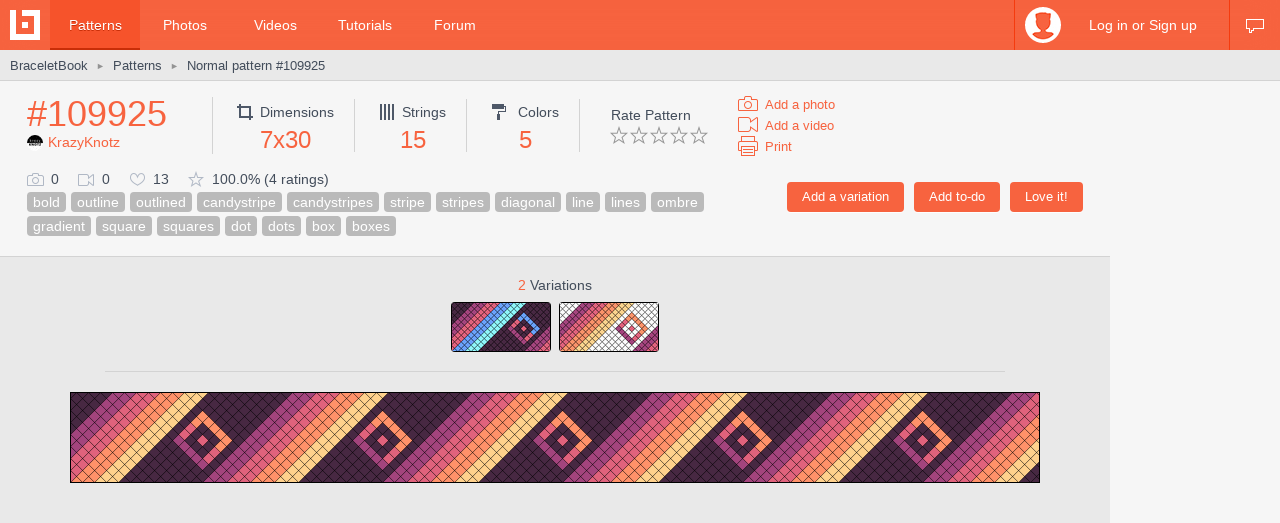

--- FILE ---
content_type: text/html; charset=utf-8
request_url: https://www.braceletbook.com/patterns/normal/109925/
body_size: 8024
content:
<!DOCTYPE html>

<html lang="en">
<head>
    <meta charset="utf-8" />
    <title>Normal pattern #109925 | BraceletBook</title>
    <meta name="description" content="Normal friendship bracelet pattern #109925 added by KrazyKnotz. bold outline outlined candystripe candystripes stripe stripes diagonal line lines ombre gradient square squares dot dots box boxes." />
    <meta name="author" content="Jakub Kleň" />
    <link rel="alternate" type="application/rss+xml" title="BraceletBook RSS" href="https://www.braceletbook.com/rss/" />
    <meta name="twitter:site" content="@BraceletBook" />
    <meta property="al:ios:app_name" content="BraceletBook" />
    <meta property="al:ios:app_store_id" content="390289566" />
    <meta property="og:site_name" content="BraceletBook" />
    <meta name="color-scheme" content="light dark" /><meta name="theme-color" content="#f6f6f6" media="(prefers-color-scheme:light)" /><meta name="theme-color" content="#2d2d2d" media="(prefers-color-scheme:dark)" />
    <meta property="og:image" content="https://media.braceletbookcdn.com/patterns/000/000/109/925/000000109925/preview.png" /><meta name="twitter:image" content="https://media.braceletbookcdn.com/patterns/000/000/109/925/000000109925/preview.png" /><meta name="twitter:image:src" content="https://media.braceletbookcdn.com/patterns/000/000/109/925/000000109925/preview.png" /><meta property="og:image" content="https://media.braceletbookcdn.com/patterns/000/000/109/925/000000109925/pattern.png" /><meta name="twitter:image" content="https://media.braceletbookcdn.com/patterns/000/000/109/925/000000109925/pattern.png" /><meta name="twitter:image:src" content="https://media.braceletbookcdn.com/patterns/000/000/109/925/000000109925/pattern.png" />
    <!--[if IE]><link rel="icon" type="image/x-icon" href="https://static.braceletbookcdn.com/images/favicon.ico" /><![endif]--><link rel="icon" type="image/png" href="https://static.braceletbookcdn.com/images/favicon_16.png" sizes="16x16" /><link rel="icon" type="image/png" href="https://static.braceletbookcdn.com/images/favicon_32.png" sizes="32x32" /><link rel="icon" type="image/png" href="https://static.braceletbookcdn.com/images/favicon_48.png" sizes="48x48" /><link rel="icon" type="image/png" href="https://static.braceletbookcdn.com/images/favicon_64.png" sizes="64x64" /><link rel="icon" type="image/png" href="https://static.braceletbookcdn.com/images/favicon_96.png" sizes="96x96" /><link rel="icon" type="image/png" href="https://static.braceletbookcdn.com/images/favicon_128.png" sizes="128x128" /><link rel="icon" type="image/png" href="https://static.braceletbookcdn.com/images/favicon_196.png" sizes="196x196" /><link rel="icon" type="image/png" href="https://static.braceletbookcdn.com/images/favicon_256.png" sizes="256x256" /><link rel="apple-touch-icon-precomposed" type="image/png" href="https://static.braceletbookcdn.com/images/apple-touch-icon.png" />
    <link rel="stylesheet" href="https://static.braceletbookcdn.com/cache/css/output.72ab83ee1321.css" type="text/css">
    
    <script src="https://static.braceletbookcdn.com/cache/js/output.697775bc5652.js"></script>
    <script>var SITE_DOMAIN = "braceletbook.com"; var STATIC_URL = "https://static.braceletbookcdn.com/";</script>
    <script>var REPLACE_EMOJIS = {":)": "🙂",":\u002D)": "🙂","\u003B)": "😉","\u003B\u002D)": "😉",":d": "😄",":\u002Dd": "😄",":\u0027d": "😂",":\u0027\u002Dd": "😂",":*": "😘",":\u002D*": "😘",":|": "😐",":\u002D|": "😐",":o": "😲",":\u002Do": "😲",":p": "😛",":\u002Dp": "😛","\u003Bp": "😜","\u003B\u002Dp": "😜",":z": "😴",":\u002Dz": "😴",":(": "🙁",":\u002D(": "🙁",":\u0027(": "😢",":\u0027\u002D(": "😢",":c(": "😭",":!": "🤮",":\u002D!": "🤮"};</script>
    
    
    
    <script>var APNS_PUSH_ID_SAFARI = "web.com.braceletbook"; var WEBPUSH_VAPID_PUBLIC_KEY = "BLGHZxjf4kcZ2VLnIqt42mnXyEtl_48LWDalw6tokyf0zIqBxfairfn0\u002Dcsos7B_VAsoONhAvr_Yalg723BzJFI";</script>

    <!-- InMobi Choice. Consent Manager Tag v3.0 (for TCF 2.2) -->
<script type="text/javascript" async=true>
(function() {
  var host = 'braceletbook.com';
  var element = document.createElement('script');
  var firstScript = document.getElementsByTagName('script')[0];
  var url = 'https://cmp.inmobi.com'
    .concat('/choice/', 'adF_aynRc44Cd', '/', host, '/choice.js?tag_version=V3');
  var uspTries = 0;
  var uspTriesLimit = 3;
  element.async = true;
  element.type = 'text/javascript';
  element.src = url;

  firstScript.parentNode.insertBefore(element, firstScript);

  function makeStub() {
    var TCF_LOCATOR_NAME = '__tcfapiLocator';
    var queue = [];
    var win = window;
    var cmpFrame;

    function addFrame() {
      var doc = win.document;
      var otherCMP = !!(win.frames[TCF_LOCATOR_NAME]);

      if (!otherCMP) {
        if (doc.body) {
          var iframe = doc.createElement('iframe');

          iframe.style.cssText = 'display:none';
          iframe.name = TCF_LOCATOR_NAME;
          doc.body.appendChild(iframe);
        } else {
          setTimeout(addFrame, 5);
        }
      }
      return !otherCMP;
    }

    function tcfAPIHandler() {
      var gdprApplies;
      var args = arguments;

      if (!args.length) {
        return queue;
      } else if (args[0] === 'setGdprApplies') {
        if (
          args.length > 3 &&
          args[2] === 2 &&
          typeof args[3] === 'boolean'
        ) {
          gdprApplies = args[3];
          if (typeof args[2] === 'function') {
            args[2]('set', true);
          }
        }
      } else if (args[0] === 'ping') {
        var retr = {
          gdprApplies: gdprApplies,
          cmpLoaded: false,
          cmpStatus: 'stub'
        };

        if (typeof args[2] === 'function') {
          args[2](retr);
        }
      } else {
        if(args[0] === 'init' && typeof args[3] === 'object') {
          args[3] = Object.assign(args[3], { tag_version: 'V3' });
        }
        queue.push(args);
      }
    }

    function postMessageEventHandler(event) {
      var msgIsString = typeof event.data === 'string';
      var json = {};

      try {
        if (msgIsString) {
          json = JSON.parse(event.data);
        } else {
          json = event.data;
        }
      } catch (ignore) {}

      var payload = json.__tcfapiCall;

      if (payload) {
        window.__tcfapi(
          payload.command,
          payload.version,
          function(retValue, success) {
            var returnMsg = {
              __tcfapiReturn: {
                returnValue: retValue,
                success: success,
                callId: payload.callId
              }
            };
            if (msgIsString) {
              returnMsg = JSON.stringify(returnMsg);
            }
            if (event && event.source && event.source.postMessage) {
              event.source.postMessage(returnMsg, '*');
            }
          },
          payload.parameter
        );
      }
    }

    while (win) {
      try {
        if (win.frames[TCF_LOCATOR_NAME]) {
          cmpFrame = win;
          break;
        }
      } catch (ignore) {}

      if (win === window.top) {
        break;
      }
      win = win.parent;
    }
    if (!cmpFrame) {
      addFrame();
      win.__tcfapi = tcfAPIHandler;
      win.addEventListener('message', postMessageEventHandler, false);
    }
  };

  makeStub();

  function makeGppStub() {
    const CMP_ID = 10;
    const SUPPORTED_APIS = [
      '2:tcfeuv2',
      '6:uspv1',
      '7:usnatv1',
      '8:usca',
      '9:usvav1',
      '10:uscov1',
      '11:usutv1',
      '12:usctv1'
    ];

    window.__gpp_addFrame = function (n) {
      if (!window.frames[n]) {
        if (document.body) {
          var i = document.createElement("iframe");
          i.style.cssText = "display:none";
          i.name = n;
          document.body.appendChild(i);
        } else {
          window.setTimeout(window.__gpp_addFrame, 10, n);
        }
      }
    };
    window.__gpp_stub = function () {
      var b = arguments;
      __gpp.queue = __gpp.queue || [];
      __gpp.events = __gpp.events || [];

      if (!b.length || (b.length == 1 && b[0] == "queue")) {
        return __gpp.queue;
      }

      if (b.length == 1 && b[0] == "events") {
        return __gpp.events;
      }

      var cmd = b[0];
      var clb = b.length > 1 ? b[1] : null;
      var par = b.length > 2 ? b[2] : null;
      if (cmd === "ping") {
        clb(
          {
            gppVersion: "1.1", // must be “Version.Subversion”, current: “1.1”
            cmpStatus: "stub", // possible values: stub, loading, loaded, error
            cmpDisplayStatus: "hidden", // possible values: hidden, visible, disabled
            signalStatus: "not ready", // possible values: not ready, ready
            supportedAPIs: SUPPORTED_APIS, // list of supported APIs
            cmpId: CMP_ID, // IAB assigned CMP ID, may be 0 during stub/loading
            sectionList: [],
            applicableSections: [-1],
            gppString: "",
            parsedSections: {},
          },
          true
        );
      } else if (cmd === "addEventListener") {
        if (!("lastId" in __gpp)) {
          __gpp.lastId = 0;
        }
        __gpp.lastId++;
        var lnr = __gpp.lastId;
        __gpp.events.push({
          id: lnr,
          callback: clb,
          parameter: par,
        });
        clb(
          {
            eventName: "listenerRegistered",
            listenerId: lnr, // Registered ID of the listener
            data: true, // positive signal
            pingData: {
              gppVersion: "1.1", // must be “Version.Subversion”, current: “1.1”
              cmpStatus: "stub", // possible values: stub, loading, loaded, error
              cmpDisplayStatus: "hidden", // possible values: hidden, visible, disabled
              signalStatus: "not ready", // possible values: not ready, ready
              supportedAPIs: SUPPORTED_APIS, // list of supported APIs
              cmpId: CMP_ID, // list of supported APIs
              sectionList: [],
              applicableSections: [-1],
              gppString: "",
              parsedSections: {},
            },
          },
          true
        );
      } else if (cmd === "removeEventListener") {
        var success = false;
        for (var i = 0; i < __gpp.events.length; i++) {
          if (__gpp.events[i].id == par) {
            __gpp.events.splice(i, 1);
            success = true;
            break;
          }
        }
        clb(
          {
            eventName: "listenerRemoved",
            listenerId: par, // Registered ID of the listener
            data: success, // status info
            pingData: {
              gppVersion: "1.1", // must be “Version.Subversion”, current: “1.1”
              cmpStatus: "stub", // possible values: stub, loading, loaded, error
              cmpDisplayStatus: "hidden", // possible values: hidden, visible, disabled
              signalStatus: "not ready", // possible values: not ready, ready
              supportedAPIs: SUPPORTED_APIS, // list of supported APIs
              cmpId: CMP_ID, // CMP ID
              sectionList: [],
              applicableSections: [-1],
              gppString: "",
              parsedSections: {},
            },
          },
          true
        );
      } else if (cmd === "hasSection") {
        clb(false, true);
      } else if (cmd === "getSection" || cmd === "getField") {
        clb(null, true);
      }
      //queue all other commands
      else {
        __gpp.queue.push([].slice.apply(b));
      }
    };
    window.__gpp_msghandler = function (event) {
      var msgIsString = typeof event.data === "string";
      try {
        var json = msgIsString ? JSON.parse(event.data) : event.data;
      } catch (e) {
        var json = null;
      }
      if (typeof json === "object" && json !== null && "__gppCall" in json) {
        var i = json.__gppCall;
        window.__gpp(
          i.command,
          function (retValue, success) {
            var returnMsg = {
              __gppReturn: {
                returnValue: retValue,
                success: success,
                callId: i.callId,
              },
            };
            event.source.postMessage(msgIsString ? JSON.stringify(returnMsg) : returnMsg, "*");
          },
          "parameter" in i ? i.parameter : null,
          "version" in i ? i.version : "1.1"
        );
      }
    };
    if (!("__gpp" in window) || typeof window.__gpp !== "function") {
      window.__gpp = window.__gpp_stub;
      window.addEventListener("message", window.__gpp_msghandler, false);
      window.__gpp_addFrame("__gppLocator");
    }
  };

  makeGppStub();

  var uspStubFunction = function() {
    var arg = arguments;
    if (typeof window.__uspapi !== uspStubFunction) {
      setTimeout(function() {
        if (typeof window.__uspapi !== 'undefined') {
          window.__uspapi.apply(window.__uspapi, arg);
        }
      }, 500);
    }
  };

  var checkIfUspIsReady = function() {
    uspTries++;
    if (window.__uspapi === uspStubFunction && uspTries < uspTriesLimit) {
      console.warn('USP is not accessible');
    } else {
      clearInterval(uspInterval);
    }
  };

  if (typeof window.__uspapi === 'undefined') {
    window.__uspapi = uspStubFunction;
    var uspInterval = setInterval(checkIfUspIsReady, 6000);
  }
})();
</script>
<!-- End InMobi Choice. Consent Manager Tag v3.0 (for TCF 2.2) -->
    <script async src="https://pagead2.googlesyndication.com/pagead/js/adsbygoogle.js"></script>
<script data-cfasync="false">var freestar = freestar || {}; freestar.queue = freestar.queue || []; freestar.config = freestar.config || {}; freestar.config.enabled_slots = []; freestar.initCallback = function () { (freestar.config.enabled_slots.length === 0) ? freestar.initCallbackCalled = false : freestar.newAdSlots(freestar.config.enabled_slots) }</script>
<script src="https://a.pub.network/braceletbook-com/pubfig.min.js" async></script>
    <script async src="https://www.googletagmanager.com/gtag/js?id=UA-5957603-3"></script>
<script>window['gtag_enable_tcf_support']=true;window.dataLayer=window.dataLayer||[];function gtag(){dataLayer.push(arguments);}gtag('js',new Date());gtag('config','UA-5957603-3');gtag('config','G-T0FB63TGKM');</script>

</head>
<body class="with_ads">
    <div id="wrapper">
        
    <script src="//s7.addthis.com/js/300/addthis_widget.js#pubid=braceletbook" async></script>
    
    

    <div id="header">
        <div class="header_content">
            <a class="logo" title="Home" href="https://www.braceletbook.com/"><img alt="BraceletBook logo" width="30" height="30" src="https://static.braceletbookcdn.com/images/logo_header.png" srcset="https://static.braceletbookcdn.com/images/logo_header_2x.png 2x, https://static.braceletbookcdn.com/images/logo_header_3x.png 3x" /></a>
            <div class="menu">
                
    <a class="active" href="https://www.braceletbook.com/patterns/">Patterns</a>
    <a href="https://www.braceletbook.com/photos/">Photos</a>
    <a href="https://www.braceletbook.com/videos/">Videos</a>
    <a href="https://www.braceletbook.com/tutorials/">Tutorials</a>
    <a href="https://www.braceletbook.com/forum/">Forum</a>

            </div>
            
    <div class="icons">
        
        
        <a class="chat_icon" href="https://www.braceletbook.com/chat/" title="Chat"><div class="icon"></div><div class="icon_active"></div></a>
        
    </div>

    <div class="profile">
        <a class="anchor" href="https://www.braceletbook.com/login-signup/?next=https%3A//www.braceletbook.com/patterns/normal/109925/">
            <img alt="login signup" width="36" height="36" src="https://static.braceletbookcdn.com/users/images/image_36.jpg" srcset="https://static.braceletbookcdn.com/users/images/image_36_2x.jpg 2x, https://static.braceletbookcdn.com/users/images/image_36_3x.jpg 3x" />
            <div class="caption">Log in or Sign up</div>
        </a>
        <div class="profile_popover">
            <div class="container">
                
                    <div class="padder">
                        
                        <form action="https://www.braceletbook.com/login-signup/?next=https%3A//www.braceletbook.com/patterns/normal/109925/" method="post">
                            <input type="hidden" name="csrfmiddlewaretoken" value="H7Auliykq5Vxn7ZoEvHx3PG3ocNK0Y0bT5qUSWJHtaQe9u2QzKkvnM2ntHPMShJq">
                            <input type="hidden" name="type" value="login" id="id_login_type">
                            
                                <div class="input"><input type="text" name="username" autofocus autocapitalize="none" autocomplete="username" maxlength="10" placeholder="Username" required id="id_login_username"></div>
                            
                                <div class="input"><input type="password" name="password" autocomplete="current-password" placeholder="Password" required id="id_login_password"></div>
                            
                            <div class="input_submit"><input type="submit" name="submit" value="Log in" /></div>
                        </form>
                    </div>
                
            </div>
        </div>
    </div>

        </div>
    </div>

    <div id="body">
        
    <div id="submenu">
        <div class="submenu_content">
            <div class="breadcrumb">
                <a href="https://www.braceletbook.com/">BraceletBook</a>&nbsp;<span class="arrow">►</span>&nbsp;<h2><a href="https://www.braceletbook.com/patterns/">Patterns</a></h2>&nbsp;<span class="arrow">►</span>&nbsp;<a href="https://www.braceletbook.com/patterns/normal/109925/"><h1>Normal pattern #109925</h1></a>
            </div>
            <div class="addthis"><div class="addthis_inline_share_toolbox_01e6"></div></div>
        </div>
    </div>

        <div id="content">
            
    <div class="vertical_ad_rail">
        <div class="vertical_ad_container">
            <style type="text/css">.adslot_160x600-rr_0, .adslot_160x600-rr_0 .adtag { height: 600px; } .adslot_160x600-rr_0 .adtag { width: 160px; } @media not all and (min-width: 1160px) { .adslot_160x600-rr_0, .adslot_160x600-rr_0 .adtag { display: none !important; } } @media (min-width: 1300px) { .adslot_160x600-rr_0, .adslot_160x600-rr_0 .adtag { display: none !important; } }</style>
<div class="ad_center_nomargin adslot_160x600-rr_0"><div id="braceletbook_right_rail" class="adtag" align="center"><script data-cfasync="false">var w = window.innerWidth || document.documentElement.clientWidth || document.body.clientWidth; if (w >= 1160 && w < 1300) { freestar.config.enabled_slots.push({ placementName: "braceletbook_right_rail", slotId: "braceletbook_right_rail" }); }</script></div></div>
            <style type="text/css">.adslot_300x600-rr_0, .adslot_300x600-rr_0 .adtag { height: 600px; } .adslot_300x600-rr_0 .adtag { width: 300px; } @media not all and (min-width: 1300px) { .adslot_300x600-rr_0, .adslot_300x600-rr_0 .adtag { display: none !important; } }</style>
<div class="ad_center_nomargin adslot_300x600-rr_0"><div id="braceletbook_right_rail_big" class="adtag" align="center"><script data-cfasync="false">var w = window.innerWidth || document.documentElement.clientWidth || document.body.clientWidth; if (w >= 1300) { freestar.config.enabled_slots.push({ placementName: "braceletbook_right_rail_big", slotId: "braceletbook_right_rail_big" }); }</script></div></div>
            <style type="text/css">.adslot_300x250-rr_0, .adslot_300x250-rr_0 .adtag { height: 250px; } .adslot_300x250-rr_0 .adtag { width: 300px; } @media not all and (min-width: 1300px) { .adslot_300x250-rr_0, .adslot_300x250-rr_0 .adtag { display: none !important; } }</style>
<div class="ad_center_tmargin adslot_300x250-rr_0"><div id="braceletbook_right_rail_big2" class="adtag" align="center"><script data-cfasync="false">var w = window.innerWidth || document.documentElement.clientWidth || document.body.clientWidth; if (w >= 1300) { freestar.config.enabled_slots.push({ placementName: "braceletbook_right_rail_big2", slotId: "braceletbook_right_rail_big2" }); }</script></div></div>
        </div>
    </div>

            
    <div class="pattern">
        <div class="pattern_info">
            <div class="pattern_id_added_by">
                <div class="data"><a href="https://www.braceletbook.com/patterns/normal/109925/">#109925</a></div>
                
                <div class="pattern_added_by"><a href="https://www.braceletbook.com/users/131080_KrazyKnotz/"><img alt="KrazyKnotz" width="16" height="16" src="https://media.braceletbookcdn.com/users/000/000/022/367/000000022367/image_16.jpg" srcset="https://media.braceletbookcdn.com/users/000/000/022/367/000000022367/image_16_2x.jpg 2x, https://media.braceletbookcdn.com/users/000/000/022/367/000000022367/image_16_3x.jpg 3x" />KrazyKnotz</a></div>
            </div>
            <div class="pattern_dimensions">
                <div class="dimensions_icon"></div><span class="caption">Dimensions</span>
                <div class="data">7x30</div>
            </div>
            <div class="pattern_strings">
                <div class="strings_icon"></div><span class="caption">Strings</span>
                <div class="data">15</div>
            </div>
            <div class="pattern_colors">
                <div class="colors_icon"></div> <span class="caption">Colors</span>
                <div class="data">5</div>
            </div>
            
            <div class="pattern_others">
                <div class="rate">
                    <span class="rate_title">
                        
                            Rate Pattern
                        
                    </span>

                    <div class="rate_stars">
                        
                            <form action="https://www.braceletbook.com/ratings/patterns/add/109925/" method="post">
                                <input type="hidden" name="csrfmiddlewaretoken" value="H7Auliykq5Vxn7ZoEvHx3PG3ocNK0Y0bT5qUSWJHtaQe9u2QzKkvnM2ntHPMShJq">
                                
                                    <div class="input_submit_plain"><input type="submit" name="rating" value="1" /></div>
                                
                                    <div class="input_submit_plain"><input type="submit" name="rating" value="2" /></div>
                                
                                    <div class="input_submit_plain"><input type="submit" name="rating" value="3" /></div>
                                
                                    <div class="input_submit_plain"><input type="submit" name="rating" value="4" /></div>
                                
                                    <div class="input_submit_plain"><input type="submit" name="rating" value="5" /></div>
                                
                            </form>
                        
                    </div>
                </div>

                <div class="add">
                    <a href="https://www.braceletbook.com/photos/add/109925/"><div class="add_photo_icon"></div><span class="caption">Add a photo</span></a>
                    <a href="https://www.braceletbook.com/videos/add/109925/"><div class="add_video_icon"></div><span class="caption">Add a video</span></a>
                    <a target="_blank" href="https://www.braceletbook.com/patterns/normal/109925/print/"><div class="print_icon"></div><span class="caption">Print</span></a>
                </div>
            </div>
            <div class="pattern_small_icons_buttons_keywords">
                <div class="buttons">
                    
                        
                            <form action="https://www.braceletbook.com/loves/add/109925/" method="post">
                                <input type="hidden" name="csrfmiddlewaretoken" value="H7Auliykq5Vxn7ZoEvHx3PG3ocNK0Y0bT5qUSWJHtaQe9u2QzKkvnM2ntHPMShJq">
                                <div class="input_submit"><input type="submit" name="submit" value="Love it!" /></div>
                            </form>
                        
                    

                    
                        <form action="https://www.braceletbook.com/todos/add/109925/" method="post">
                            <input type="hidden" name="csrfmiddlewaretoken" value="H7Auliykq5Vxn7ZoEvHx3PG3ocNK0Y0bT5qUSWJHtaQe9u2QzKkvnM2ntHPMShJq">
                            <div class="input_submit"><input type="submit" name="submit" value="Add to-do" /></div>
                        </form>
                    

                    
                        <form action="https://www.braceletbook.com/create/add-pattern/109925/" method="post">
                            <input type="hidden" name="csrfmiddlewaretoken" value="H7Auliykq5Vxn7ZoEvHx3PG3ocNK0Y0bT5qUSWJHtaQe9u2QzKkvnM2ntHPMShJq">
                            <div class="input_submit"><input type="submit" name="submit" value="Add a variation" /></div>
                        </form>
                    
                    <div class="clear"></div>
                </div>
                <div class="small_icons_keywords">
                    <div class="small_icons">
                        <div class="photos_icon"></div><span class="caption">0</span>
                        <div class="videos_icon"></div><span class="caption">0</span>
                        <div class="loves_icon"></div><span class="caption">13</span>
                        <div class="rating_icon"></div><span class="caption">100.0% (4 ratings)</span>
                    </div>
                    <div class="keywords"><a class="keyword" href="https://www.braceletbook.com/patterns/?keywords=bold">bold</a><a class="keyword" href="https://www.braceletbook.com/patterns/?keywords=outline">outline</a><a class="keyword" href="https://www.braceletbook.com/patterns/?keywords=outlined">outlined</a><a class="keyword" href="https://www.braceletbook.com/patterns/?keywords=candystripe">candystripe</a><a class="keyword" href="https://www.braceletbook.com/patterns/?keywords=candystripes">candystripes</a><a class="keyword" href="https://www.braceletbook.com/patterns/?keywords=stripe">stripe</a><a class="keyword" href="https://www.braceletbook.com/patterns/?keywords=stripes">stripes</a><a class="keyword" href="https://www.braceletbook.com/patterns/?keywords=diagonal">diagonal</a><a class="keyword" href="https://www.braceletbook.com/patterns/?keywords=line">line</a><a class="keyword" href="https://www.braceletbook.com/patterns/?keywords=lines">lines</a><a class="keyword" href="https://www.braceletbook.com/patterns/?keywords=ombre">ombre</a><a class="keyword" href="https://www.braceletbook.com/patterns/?keywords=gradient">gradient</a><a class="keyword" href="https://www.braceletbook.com/patterns/?keywords=square">square</a><a class="keyword" href="https://www.braceletbook.com/patterns/?keywords=squares">squares</a><a class="keyword" href="https://www.braceletbook.com/patterns/?keywords=dot">dot</a><a class="keyword" href="https://www.braceletbook.com/patterns/?keywords=dots">dots</a><a class="keyword" href="https://www.braceletbook.com/patterns/?keywords=box">box</a><a class="keyword" href="https://www.braceletbook.com/patterns/?keywords=boxes">boxes</a></div>
                </div>
            </div>
        </div>

        <div class="pattern_images">
            
                <div class="variations">
                    <div class="caption"><span class="caption_orange">2</span> Variations</div>
                    

<div class="patterns">
    
        <div class="patterns_item_small">
            <a class="img" href="https://www.braceletbook.com/variations/normal/200426/">
                <div class="img_container">
                    <div class="hover_overlay"></div>
                    <span class="align_helper"></span>
                    <img alt="Normal pattern #109925 variation #200426" src="https://media.braceletbookcdn.com/variations/000/000/200/426/000000200426/preview_simple.png" srcset="https://media.braceletbookcdn.com/variations/000/000/200/426/000000200426/preview_simple_2x.png 2x, https://media.braceletbookcdn.com/variations/000/000/200/426/000000200426/preview_simple_3x.png 3x" />
                </div>
            </a>
        </div>
    
        <div class="patterns_item_small">
            <a class="img" href="https://www.braceletbook.com/variations/normal/200349/">
                <div class="img_container">
                    <div class="hover_overlay"></div>
                    <span class="align_helper"></span>
                    <img alt="Normal pattern #109925 variation #200349" src="https://media.braceletbookcdn.com/variations/000/000/200/349/000000200349/preview_simple.png" srcset="https://media.braceletbookcdn.com/variations/000/000/200/349/000000200349/preview_simple_2x.png 2x, https://media.braceletbookcdn.com/variations/000/000/200/349/000000200349/preview_simple_3x.png 3x" />
                </div>
            </a>
        </div>
    
</div>

                    

                    <div class="delimiter"></div>
                </div>
            

            <div class="preview_image"><object class="preview_svg" type="image/svg+xml" data="https://www.braceletbook.com/media/patterns/000/000/109/925/000000109925/preview.svg" style="width: 970px;" data-effects="true"><img alt="Normal pattern #109925 preview" src="https://media.braceletbookcdn.com/patterns/000/000/109/925/000000109925/preview.png" /></object></div>
            <style type="text/css">.adslot_970x250_0, .adslot_970x250_0 .adtag { height: 250px; } .adslot_970x250_0 .adtag { width: 970px; }</style>
<div class="ad_center adslot_970x250_0"><div id="braceletbook_leaderboard_atf" class="adtag" align="center"><script data-cfasync="false">freestar.config.enabled_slots.push({ placementName: "braceletbook_leaderboard_atf", slotId: "braceletbook_leaderboard_atf" });</script></div></div>
            
                <div class="pat_type_videos">
                    
                        <div class="pat_type_videos_item">
                            <a class="img" data-fancybox="pat-type-video" href="https://www.youtube.com/embed/bClGNDcndMg?autoplay=1">
                                <div class="hover_overlay"></div>
                                <img alt="Basic Bracelet Knots Beginner Tutorial" width="144" height="81" src="https://static.braceletbookcdn.com/patterns/images/video_knots.jpg" srcset="https://static.braceletbookcdn.com/patterns/images/video_knots_2x.jpg 2x, https://static.braceletbookcdn.com/patterns/images/video_knots_3x.jpg 3x" />
                            </a>
                        </div>
                    
                        <div class="pat_type_videos_item">
                            <a class="img" data-fancybox="pat-type-video" href="https://www.youtube.com/embed/cwTBtpF0TcE?autoplay=1">
                                <div class="hover_overlay"></div>
                                <img alt="Normal Patterns &amp; Segment Knotting Tutorial" width="144" height="81" src="https://static.braceletbookcdn.com/patterns/images/video_read_normal.jpg" srcset="https://static.braceletbookcdn.com/patterns/images/video_read_normal_2x.jpg 2x, https://static.braceletbookcdn.com/patterns/images/video_read_normal_3x.jpg 3x" />
                            </a>
                        </div>
                    
                </div>
            
            <div class="pattern_image"><object class="pattern_svg" type="image/svg+xml" data="https://www.braceletbook.com/media/patterns/000/000/109/925/000000109925/pattern.svg" style="width: 620px;" data-effects="true"><img alt="Normal pattern #109925 pattern" src="https://media.braceletbookcdn.com/patterns/000/000/109/925/000000109925/pattern.png" /></object></div>
            <style type="text/css">.adslot_970x90_0, .adslot_970x90_0 .adtag { height: 90px; } .adslot_970x90_0 .adtag { width: 970px; }</style>
<div class="ad_center_tmargin adslot_970x90_0"><div id="braceletbook_leaderboard_mid_1" class="adtag" align="center"><script data-cfasync="false">freestar.config.enabled_slots.push({ placementName: "braceletbook_leaderboard_mid_1", slotId: "braceletbook_leaderboard_mid_1" });</script></div></div>
        </div>

        <div class="related">
            
                <div class="title padded">11 <span class="title_gray">Similar patterns</span></div>
                

<div class="patterns">
    
        
            <div class="patterns_item">
                <a class="img" href="https://www.braceletbook.com/patterns/normal/121561/">
                    <div class="img_container">
                        <div class="hover_overlay"></div>
                        <span class="align_helper"></span>
                        <img alt="Normal pattern #121561" src="https://media.braceletbookcdn.com/patterns/000/000/121/561/000000121561/preview_small.png" srcset="https://media.braceletbookcdn.com/patterns/000/000/121/561/000000121561/preview_small_2x.png 2x, https://media.braceletbookcdn.com/patterns/000/000/121/561/000000121561/preview_small_3x.png 3x" />
                    </div>
                </a>
                <div class="info">
                    <a class="id" href="https://www.braceletbook.com/patterns/normal/121561/">#121561</a>
                    <div class="icons">
                        <div class="dimensions_icon"></div><span class="caption padded">8x32</span>
                        <div class="strings_icon"></div><span class="caption padded">16</span>
                        <div class="colors_icon"></div><span class="caption">8</span>
                        
                    </div>
                    <div class="small_icons">
                        <div class="photos_icon"></div><span class="caption padded">2</span>
                        <div class="videos_icon"></div><span class="caption padded">0</span>
                        <div class="loves_icon"></div><span class="caption padded">17</span>
                        <div class="rating_icon"></div><span class="caption">97.5%</span>

                        <span class="added_by">by <a href="https://www.braceletbook.com/users/131080_KrazyKnotz/">KrazyKnotz</a></span>
                    </div>
                    <div class="clear"></div>
                </div>
            </div>
        

        
    
        
            <div class="patterns_item">
                <a class="img" href="https://www.braceletbook.com/patterns/normal/109860/">
                    <div class="img_container">
                        <div class="hover_overlay"></div>
                        <span class="align_helper"></span>
                        <img alt="Normal pattern #109860" src="https://media.braceletbookcdn.com/patterns/000/000/109/860/000000109860/preview_small.png" srcset="https://media.braceletbookcdn.com/patterns/000/000/109/860/000000109860/preview_small_2x.png 2x, https://media.braceletbookcdn.com/patterns/000/000/109/860/000000109860/preview_small_3x.png 3x" />
                    </div>
                </a>
                <div class="info">
                    <a class="id" href="https://www.braceletbook.com/patterns/normal/109860/">#109860</a>
                    <div class="icons">
                        <div class="dimensions_icon"></div><span class="caption padded">7x30</span>
                        <div class="strings_icon"></div><span class="caption padded">15</span>
                        <div class="colors_icon"></div><span class="caption">8</span>
                        
                    </div>
                    <div class="small_icons">
                        <div class="photos_icon"></div><span class="caption padded">1</span>
                        <div class="videos_icon"></div><span class="caption padded">0</span>
                        <div class="loves_icon"></div><span class="caption padded">10</span>
                        <div class="rating_icon"></div><span class="caption">100.0%</span>

                        <span class="added_by">by <a href="https://www.braceletbook.com/users/131080_KrazyKnotz/">KrazyKnotz</a></span>
                    </div>
                    <div class="clear"></div>
                </div>
            </div>
        

        
    
        
            <div class="patterns_item">
                <a class="img" href="https://www.braceletbook.com/patterns/normal/110440/">
                    <div class="img_container">
                        <div class="hover_overlay"></div>
                        <span class="align_helper"></span>
                        <img alt="Normal pattern #110440" src="https://media.braceletbookcdn.com/patterns/000/000/110/440/000000110440/preview_small.png" srcset="https://media.braceletbookcdn.com/patterns/000/000/110/440/000000110440/preview_small_2x.png 2x, https://media.braceletbookcdn.com/patterns/000/000/110/440/000000110440/preview_small_3x.png 3x" />
                    </div>
                </a>
                <div class="info">
                    <a class="id" href="https://www.braceletbook.com/patterns/normal/110440/">#110440</a>
                    <div class="icons">
                        <div class="dimensions_icon"></div><span class="caption padded">6x26</span>
                        <div class="strings_icon"></div><span class="caption padded">13</span>
                        <div class="colors_icon"></div><span class="caption">8</span>
                        
                    </div>
                    <div class="small_icons">
                        <div class="photos_icon"></div><span class="caption padded">0</span>
                        <div class="videos_icon"></div><span class="caption padded">0</span>
                        <div class="loves_icon"></div><span class="caption padded">14</span>
                        <div class="rating_icon"></div><span class="caption">100.0%</span>

                        <span class="added_by">by <a href="https://www.braceletbook.com/users/131080_KrazyKnotz/">KrazyKnotz</a></span>
                    </div>
                    <div class="clear"></div>
                </div>
            </div>
        

        
    
        
            <div class="patterns_item">
                <a class="img" href="https://www.braceletbook.com/patterns/normal/121559/">
                    <div class="img_container">
                        <div class="hover_overlay"></div>
                        <span class="align_helper"></span>
                        <img alt="Normal pattern #121559" src="https://media.braceletbookcdn.com/patterns/000/000/121/559/000000121559/preview_small.png" srcset="https://media.braceletbookcdn.com/patterns/000/000/121/559/000000121559/preview_small_2x.png 2x, https://media.braceletbookcdn.com/patterns/000/000/121/559/000000121559/preview_small_3x.png 3x" />
                    </div>
                </a>
                <div class="info">
                    <a class="id" href="https://www.braceletbook.com/patterns/normal/121559/">#121559</a>
                    <div class="icons">
                        <div class="dimensions_icon"></div><span class="caption padded">8x32</span>
                        <div class="strings_icon"></div><span class="caption padded">16</span>
                        <div class="colors_icon"></div><span class="caption">7</span>
                        
                    </div>
                    <div class="small_icons">
                        <div class="photos_icon"></div><span class="caption padded">1</span>
                        <div class="videos_icon"></div><span class="caption padded">0</span>
                        <div class="loves_icon"></div><span class="caption padded">16</span>
                        <div class="rating_icon"></div><span class="caption">100.0%</span>

                        <span class="added_by">by <a href="https://www.braceletbook.com/users/131080_KrazyKnotz/">KrazyKnotz</a></span>
                    </div>
                    <div class="clear"></div>
                </div>
            </div>
        

        
            <div class="patterns_item">
                <style type="text/css">.adslot_300x250_0, .adslot_300x250_0 .adtag { height: 250px; } .adslot_300x250_0 .adtag { width: 300px; }</style>
<div class="ad_center_nomargin adslot_300x250_0"><div id="braceletbook_incontent_1" class="adtag" align="center"><script data-cfasync="false">freestar.config.enabled_slots.push({ placementName: "braceletbook_incontent_1", slotId: "braceletbook_incontent_1" });</script></div></div>
            </div>
        
    
        
            <div class="patterns_item">
                <a class="img" href="https://www.braceletbook.com/patterns/normal/110313/">
                    <div class="img_container">
                        <div class="hover_overlay"></div>
                        <span class="align_helper"></span>
                        <img alt="Normal pattern #110313" src="https://media.braceletbookcdn.com/patterns/000/000/110/313/000000110313/preview_small.png" srcset="https://media.braceletbookcdn.com/patterns/000/000/110/313/000000110313/preview_small_2x.png 2x, https://media.braceletbookcdn.com/patterns/000/000/110/313/000000110313/preview_small_3x.png 3x" />
                    </div>
                </a>
                <div class="info">
                    <a class="id" href="https://www.braceletbook.com/patterns/normal/110313/">#110313</a>
                    <div class="icons">
                        <div class="dimensions_icon"></div><span class="caption padded">7x30</span>
                        <div class="strings_icon"></div><span class="caption padded">15</span>
                        <div class="colors_icon"></div><span class="caption">8</span>
                        
                    </div>
                    <div class="small_icons">
                        <div class="photos_icon"></div><span class="caption padded">0</span>
                        <div class="videos_icon"></div><span class="caption padded">0</span>
                        <div class="loves_icon"></div><span class="caption padded">10</span>
                        <div class="rating_icon"></div><span class="caption">100.0%</span>

                        <span class="added_by">by <a href="https://www.braceletbook.com/users/131080_KrazyKnotz/">KrazyKnotz</a></span>
                    </div>
                    <div class="clear"></div>
                </div>
            </div>
        

        
    
        
            <div class="patterns_item">
                <a class="img" href="https://www.braceletbook.com/patterns/normal/110318/">
                    <div class="img_container">
                        <div class="hover_overlay"></div>
                        <span class="align_helper"></span>
                        <img alt="Normal pattern #110318" src="https://media.braceletbookcdn.com/patterns/000/000/110/318/000000110318/preview_small.png" srcset="https://media.braceletbookcdn.com/patterns/000/000/110/318/000000110318/preview_small_2x.png 2x, https://media.braceletbookcdn.com/patterns/000/000/110/318/000000110318/preview_small_3x.png 3x" />
                    </div>
                </a>
                <div class="info">
                    <a class="id" href="https://www.braceletbook.com/patterns/normal/110318/">#110318</a>
                    <div class="icons">
                        <div class="dimensions_icon"></div><span class="caption padded">7x30</span>
                        <div class="strings_icon"></div><span class="caption padded">15</span>
                        <div class="colors_icon"></div><span class="caption">8</span>
                        
                    </div>
                    <div class="small_icons">
                        <div class="photos_icon"></div><span class="caption padded">0</span>
                        <div class="videos_icon"></div><span class="caption padded">0</span>
                        <div class="loves_icon"></div><span class="caption padded">12</span>
                        <div class="rating_icon"></div><span class="caption">100.0%</span>

                        <span class="added_by">by <a href="https://www.braceletbook.com/users/131080_KrazyKnotz/">KrazyKnotz</a></span>
                    </div>
                    <div class="clear"></div>
                </div>
            </div>
        

        
    
        
            <div class="patterns_item">
                <a class="img" href="https://www.braceletbook.com/patterns/normal/109930/">
                    <div class="img_container">
                        <div class="hover_overlay"></div>
                        <span class="align_helper"></span>
                        <img alt="Normal pattern #109930" src="https://media.braceletbookcdn.com/patterns/000/000/109/930/000000109930/preview_small.png" srcset="https://media.braceletbookcdn.com/patterns/000/000/109/930/000000109930/preview_small_2x.png 2x, https://media.braceletbookcdn.com/patterns/000/000/109/930/000000109930/preview_small_3x.png 3x" />
                    </div>
                </a>
                <div class="info">
                    <a class="id" href="https://www.braceletbook.com/patterns/normal/109930/">#109930</a>
                    <div class="icons">
                        <div class="dimensions_icon"></div><span class="caption padded">7x30</span>
                        <div class="strings_icon"></div><span class="caption padded">15</span>
                        <div class="colors_icon"></div><span class="caption">4</span>
                        
                    </div>
                    <div class="small_icons">
                        <div class="photos_icon"></div><span class="caption padded">0</span>
                        <div class="videos_icon"></div><span class="caption padded">0</span>
                        <div class="loves_icon"></div><span class="caption padded">8</span>
                        <div class="rating_icon"></div><span class="caption">100.0%</span>

                        <span class="added_by">by <a href="https://www.braceletbook.com/users/131080_KrazyKnotz/">KrazyKnotz</a></span>
                    </div>
                    <div class="clear"></div>
                </div>
            </div>
        

        
    
        
            <div class="patterns_item">
                <a class="img" href="https://www.braceletbook.com/patterns/normal/109931/">
                    <div class="img_container">
                        <div class="hover_overlay"></div>
                        <span class="align_helper"></span>
                        <img alt="Normal pattern #109931" src="https://media.braceletbookcdn.com/patterns/000/000/109/931/000000109931/preview_small.png" srcset="https://media.braceletbookcdn.com/patterns/000/000/109/931/000000109931/preview_small_2x.png 2x, https://media.braceletbookcdn.com/patterns/000/000/109/931/000000109931/preview_small_3x.png 3x" />
                    </div>
                </a>
                <div class="info">
                    <a class="id" href="https://www.braceletbook.com/patterns/normal/109931/">#109931</a>
                    <div class="icons">
                        <div class="dimensions_icon"></div><span class="caption padded">7x30</span>
                        <div class="strings_icon"></div><span class="caption padded">15</span>
                        <div class="colors_icon"></div><span class="caption">4</span>
                        
                    </div>
                    <div class="small_icons">
                        <div class="photos_icon"></div><span class="caption padded">0</span>
                        <div class="videos_icon"></div><span class="caption padded">0</span>
                        <div class="loves_icon"></div><span class="caption padded">7</span>
                        <div class="rating_icon"></div><span class="caption">100.0%</span>

                        <span class="added_by">by <a href="https://www.braceletbook.com/users/131080_KrazyKnotz/">KrazyKnotz</a></span>
                    </div>
                    <div class="clear"></div>
                </div>
            </div>
        

        
    
        
            <div class="patterns_item">
                <a class="img" href="https://www.braceletbook.com/patterns/normal/109932/">
                    <div class="img_container">
                        <div class="hover_overlay"></div>
                        <span class="align_helper"></span>
                        <img alt="Normal pattern #109932" src="https://media.braceletbookcdn.com/patterns/000/000/109/932/000000109932/preview_small.png" srcset="https://media.braceletbookcdn.com/patterns/000/000/109/932/000000109932/preview_small_2x.png 2x, https://media.braceletbookcdn.com/patterns/000/000/109/932/000000109932/preview_small_3x.png 3x" />
                    </div>
                </a>
                <div class="info">
                    <a class="id" href="https://www.braceletbook.com/patterns/normal/109932/">#109932</a>
                    <div class="icons">
                        <div class="dimensions_icon"></div><span class="caption padded">7x30</span>
                        <div class="strings_icon"></div><span class="caption padded">15</span>
                        <div class="colors_icon"></div><span class="caption">4</span>
                        
                    </div>
                    <div class="small_icons">
                        <div class="photos_icon"></div><span class="caption padded">0</span>
                        <div class="videos_icon"></div><span class="caption padded">0</span>
                        <div class="loves_icon"></div><span class="caption padded">8</span>
                        <div class="rating_icon"></div><span class="caption">100.0%</span>

                        <span class="added_by">by <a href="https://www.braceletbook.com/users/131080_KrazyKnotz/">KrazyKnotz</a></span>
                    </div>
                    <div class="clear"></div>
                </div>
            </div>
        

        
    
        
            <div class="patterns_item">
                <a class="img" href="https://www.braceletbook.com/patterns/normal/110011/">
                    <div class="img_container">
                        <div class="hover_overlay"></div>
                        <span class="align_helper"></span>
                        <img alt="Normal pattern #110011" src="https://media.braceletbookcdn.com/patterns/000/000/110/011/000000110011/preview_small.png" srcset="https://media.braceletbookcdn.com/patterns/000/000/110/011/000000110011/preview_small_2x.png 2x, https://media.braceletbookcdn.com/patterns/000/000/110/011/000000110011/preview_small_3x.png 3x" />
                    </div>
                </a>
                <div class="info">
                    <a class="id" href="https://www.braceletbook.com/patterns/normal/110011/">#110011</a>
                    <div class="icons">
                        <div class="dimensions_icon"></div><span class="caption padded">6x26</span>
                        <div class="strings_icon"></div><span class="caption padded">13</span>
                        <div class="colors_icon"></div><span class="caption">8</span>
                        
                    </div>
                    <div class="small_icons">
                        <div class="photos_icon"></div><span class="caption padded">0</span>
                        <div class="videos_icon"></div><span class="caption padded">0</span>
                        <div class="loves_icon"></div><span class="caption padded">6</span>
                        <div class="rating_icon"></div><span class="caption">100.0%</span>

                        <span class="added_by">by <a href="https://www.braceletbook.com/users/131080_KrazyKnotz/">KrazyKnotz</a></span>
                    </div>
                    <div class="clear"></div>
                </div>
            </div>
        

        
    
        
            <div class="patterns_item">
                <a class="img" href="https://www.braceletbook.com/patterns/normal/109922/">
                    <div class="img_container">
                        <div class="hover_overlay"></div>
                        <span class="align_helper"></span>
                        <img alt="Normal pattern #109922" src="https://media.braceletbookcdn.com/patterns/000/000/109/922/000000109922/preview_small.png" srcset="https://media.braceletbookcdn.com/patterns/000/000/109/922/000000109922/preview_small_2x.png 2x, https://media.braceletbookcdn.com/patterns/000/000/109/922/000000109922/preview_small_3x.png 3x" />
                    </div>
                </a>
                <div class="info">
                    <a class="id" href="https://www.braceletbook.com/patterns/normal/109922/">#109922</a>
                    <div class="icons">
                        <div class="dimensions_icon"></div><span class="caption padded">7x30</span>
                        <div class="strings_icon"></div><span class="caption padded">15</span>
                        <div class="colors_icon"></div><span class="caption">5</span>
                        
                    </div>
                    <div class="small_icons">
                        <div class="photos_icon"></div><span class="caption padded">0</span>
                        <div class="videos_icon"></div><span class="caption padded">0</span>
                        <div class="loves_icon"></div><span class="caption padded">7</span>
                        <div class="rating_icon"></div><span class="caption">100.0%</span>

                        <span class="added_by">by <a href="https://www.braceletbook.com/users/131080_KrazyKnotz/">KrazyKnotz</a></span>
                    </div>
                    <div class="clear"></div>
                </div>
            </div>
        

        
    
</div>
            

            

            

            

            <div class="title padded">0 <span class="title_gray">Comments</span></div>
            <div class="centerer_wrapper">
                <div class="centerer">
                    

<table class="comments">
    <tr class="comments_item">
        
            <td class="comments_message">
                You have to be <a href="https://www.braceletbook.com/login-signup/?next=https%3A//www.braceletbook.com/patterns/normal/109925/">Logged in</a> to post a comment.
            </td>
        
    </tr>
</table>
                </div>
            </div>

            
        </div>
    </div>

        </div>
    </div>

    
    <div id="footer">
        <div class="footer_content">
            <a class="footer_logo" href="https://www.braceletbook.com/" title="Home"><div class="footer_logo_img"></div></a>
            <div class="footer_copyright">Copyright &copy; <a target="_blank" href="http://kukosk.com/">Jakub Kleň</a> (2010-2026)</div>

            <div class="footer_icons">
                <a href="https://www.facebook.com/BraceletBook" target="_blank"><img alt="Facebook" width="24" height="24" src="https://static.braceletbookcdn.com/images/facebook_footer.png" srcset="https://static.braceletbookcdn.com/images/facebook_footer_2x.png 2x, https://static.braceletbookcdn.com/images/facebook_footer_3x.png 3x" /></a>
                <a href="https://twitter.com/BraceletBook" target="_blank"><img alt="Twitter" width="24" height="24" src="https://static.braceletbookcdn.com/images/twitter_footer.png" srcset="https://static.braceletbookcdn.com/images/twitter_footer_2x.png 2x, https://static.braceletbookcdn.com/images/twitter_footer_3x.png 3x" /></a>
                <a href="https://pinterest.com/BraceletBook/" target="_blank"><img alt="Pinterest" width="24" height="24" src="https://static.braceletbookcdn.com/images/pinterest_footer.png" srcset="https://static.braceletbookcdn.com/images/pinterest_footer_2x.png 2x, https://static.braceletbookcdn.com/images/pinterest_footer_3x.png 3x" /></a>
                <a href="https://instagram.com/braceletbook" target="_blank"><img alt="Instagram" width="24" height="24" src="https://static.braceletbookcdn.com/images/instagram_footer.png" srcset="https://static.braceletbookcdn.com/images/instagram_footer_2x.png 2x, https://static.braceletbookcdn.com/images/instagram_footer_3x.png 3x" /></a>
                <a href="https://www.braceletbook.com/rss/"><img alt="RSS" width="24" height="24" src="https://static.braceletbookcdn.com/images/rss_footer.png" srcset="https://static.braceletbookcdn.com/images/rss_footer_2x.png 2x, https://static.braceletbookcdn.com/images/rss_footer_3x.png 3x" /></a>
            </div>

            <div class="footer_links">
                <a href="https://blog.braceletbook.com/">Blog</a>
                <a href="https://www.braceletbook.com/variations/">Variations</a>
                <a href="https://www.braceletbook.com/users/">Users</a>
                <a href="https://www.braceletbook.com/links/">Links</a>
                <a href="https://www.braceletbook.com/contact/?next=https%3A//www.braceletbook.com/patterns/normal/109925/">Contact</a>
                <a href="https://www.braceletbook.com/apps/">Apps</a>
                <a href="https://www.braceletbook.com/about/">About</a>
                <a href="https://www.braceletbook.com/history/">History</a>
                <a href="https://www.braceletbook.com/review-guidelines/">Guidelines</a>
                <a href="https://www.braceletbook.com/tou/">TOU</a>
                <a href="https://www.braceletbook.com/faq/">FAQ</a>
            </div>
        </div>
    </div>



    </div>
</body>
</html>

--- FILE ---
content_type: text/plain;charset=UTF-8
request_url: https://c.pub.network/v2/c
body_size: -266
content:
b7db2223-2d2b-4950-b283-da6c6599d76f

--- FILE ---
content_type: text/plain;charset=UTF-8
request_url: https://c.pub.network/v2/c
body_size: -113
content:
5ae54f0f-87c6-4d7d-a0b9-2e252edc0ee4

--- FILE ---
content_type: image/svg+xml
request_url: https://www.braceletbook.com/media/patterns/000/000/109/925/000000109925/preview.svg
body_size: 1362
content:
<?xml version="1.0" encoding="utf-8" ?><svg baseProfile="full" version="1.1" preserveAspectRatio="xMinYMin meet" width="970px" height="91px" viewBox="0 0 970 91" patdata:type="normal" xmlns:patdata="https://www.braceletbook.com/" xmlns:xlink="http://www.w3.org/1999/xlink" xmlns="http://www.w3.org/2000/svg"><defs><style type="text/css"><![CDATA[:root{color-scheme:light dark}.bg{fill:#000}.b{fill:none;stroke-width:1px;stroke:#000}.k{fill:#fff}.k-a{fill:#472842}.k-b{fill:#a3447d}.k-c{fill:#e0627c}.k-d{fill:#ff9169}.k-e{fill:#ffd18c}]]></style><g id="k"><polygon points="0.5 -5.25 6.25 0.5 0.5 6.25 -5.25 0.5" /></g><g id="p"><use class="k k-c" x="0" y="84" xlink:href="#k" /><use class="k k-c" x="0" y="72" xlink:href="#k" /><use class="k k-b" x="0" y="60" xlink:href="#k" /><use class="k k-b" x="0" y="48" xlink:href="#k" /><use class="k k-a" x="0" y="36" xlink:href="#k" /><use class="k k-a" x="0" y="24" xlink:href="#k" /><use class="k k-a" x="0" y="0" xlink:href="#k" /><use class="k k-a" x="0" y="12" xlink:href="#k" /><use class="k k-d" x="6" y="90" xlink:href="#k" /><use class="k k-c" x="6" y="78" xlink:href="#k" /><use class="k k-c" x="6" y="66" xlink:href="#k" /><use class="k k-b" x="6" y="54" xlink:href="#k" /><use class="k k-b" x="6" y="42" xlink:href="#k" /><use class="k k-a" x="6" y="30" xlink:href="#k" /><use class="k k-a" x="6" y="18" xlink:href="#k" /><use class="k k-a" x="6" y="6" xlink:href="#k" /><use class="k k-d" x="12" y="84" xlink:href="#k" /><use class="k k-c" x="12" y="72" xlink:href="#k" /><use class="k k-c" x="12" y="60" xlink:href="#k" /><use class="k k-b" x="12" y="48" xlink:href="#k" /><use class="k k-b" x="12" y="36" xlink:href="#k" /><use class="k k-a" x="12" y="24" xlink:href="#k" /><use class="k k-a" x="12" y="0" xlink:href="#k" /><use class="k k-a" x="12" y="12" xlink:href="#k" /><use class="k k-d" x="18" y="90" xlink:href="#k" /><use class="k k-d" x="18" y="78" xlink:href="#k" /><use class="k k-c" x="18" y="66" xlink:href="#k" /><use class="k k-c" x="18" y="54" xlink:href="#k" /><use class="k k-b" x="18" y="42" xlink:href="#k" /><use class="k k-b" x="18" y="30" xlink:href="#k" /><use class="k k-a" x="18" y="18" xlink:href="#k" /><use class="k k-a" x="18" y="6" xlink:href="#k" /><use class="k k-d" x="24" y="84" xlink:href="#k" /><use class="k k-d" x="24" y="72" xlink:href="#k" /><use class="k k-c" x="24" y="60" xlink:href="#k" /><use class="k k-c" x="24" y="48" xlink:href="#k" /><use class="k k-b" x="24" y="36" xlink:href="#k" /><use class="k k-b" x="24" y="24" xlink:href="#k" /><use class="k k-a" x="24" y="0" xlink:href="#k" /><use class="k k-a" x="24" y="12" xlink:href="#k" /><use class="k k-e" x="30" y="90" xlink:href="#k" /><use class="k k-d" x="30" y="78" xlink:href="#k" /><use class="k k-d" x="30" y="66" xlink:href="#k" /><use class="k k-c" x="30" y="54" xlink:href="#k" /><use class="k k-c" x="30" y="42" xlink:href="#k" /><use class="k k-b" x="30" y="30" xlink:href="#k" /><use class="k k-b" x="30" y="18" xlink:href="#k" /><use class="k k-a" x="30" y="6" xlink:href="#k" /><use class="k k-e" x="36" y="84" xlink:href="#k" /><use class="k k-d" x="36" y="72" xlink:href="#k" /><use class="k k-d" x="36" y="60" xlink:href="#k" /><use class="k k-c" x="36" y="48" xlink:href="#k" /><use class="k k-c" x="36" y="36" xlink:href="#k" /><use class="k k-b" x="36" y="24" xlink:href="#k" /><use class="k k-a" x="36" y="0" xlink:href="#k" /><use class="k k-b" x="36" y="12" xlink:href="#k" /><use class="k k-e" x="42" y="90" xlink:href="#k" /><use class="k k-e" x="42" y="78" xlink:href="#k" /><use class="k k-d" x="42" y="66" xlink:href="#k" /><use class="k k-d" x="42" y="54" xlink:href="#k" /><use class="k k-c" x="42" y="42" xlink:href="#k" /><use class="k k-c" x="42" y="30" xlink:href="#k" /><use class="k k-b" x="42" y="18" xlink:href="#k" /><use class="k k-b" x="42" y="6" xlink:href="#k" /><use class="k k-e" x="48" y="84" xlink:href="#k" /><use class="k k-e" x="48" y="72" xlink:href="#k" /><use class="k k-d" x="48" y="60" xlink:href="#k" /><use class="k k-d" x="48" y="48" xlink:href="#k" /><use class="k k-c" x="48" y="36" xlink:href="#k" /><use class="k k-c" x="48" y="24" xlink:href="#k" /><use class="k k-b" x="48" y="0" xlink:href="#k" /><use class="k k-b" x="48" y="12" xlink:href="#k" /><use class="k k-a" x="54" y="90" xlink:href="#k" /><use class="k k-e" x="54" y="78" xlink:href="#k" /><use class="k k-e" x="54" y="66" xlink:href="#k" /><use class="k k-d" x="54" y="54" xlink:href="#k" /><use class="k k-d" x="54" y="42" xlink:href="#k" /><use class="k k-c" x="54" y="30" xlink:href="#k" /><use class="k k-c" x="54" y="18" xlink:href="#k" /><use class="k k-b" x="54" y="6" xlink:href="#k" /><use class="k k-a" x="60" y="84" xlink:href="#k" /><use class="k k-e" x="60" y="72" xlink:href="#k" /><use class="k k-e" x="60" y="60" xlink:href="#k" /><use class="k k-d" x="60" y="48" xlink:href="#k" /><use class="k k-d" x="60" y="36" xlink:href="#k" /><use class="k k-c" x="60" y="24" xlink:href="#k" /><use class="k k-b" x="60" y="0" xlink:href="#k" /><use class="k k-c" x="60" y="12" xlink:href="#k" /><use class="k k-a" x="66" y="90" xlink:href="#k" /><use class="k k-a" x="66" y="78" xlink:href="#k" /><use class="k k-e" x="66" y="66" xlink:href="#k" /><use class="k k-e" x="66" y="54" xlink:href="#k" /><use class="k k-d" x="66" y="42" xlink:href="#k" /><use class="k k-d" x="66" y="30" xlink:href="#k" /><use class="k k-c" x="66" y="18" xlink:href="#k" /><use class="k k-c" x="66" y="6" xlink:href="#k" /><use class="k k-a" x="72" y="84" xlink:href="#k" /><use class="k k-a" x="72" y="72" xlink:href="#k" /><use class="k k-e" x="72" y="60" xlink:href="#k" /><use class="k k-e" x="72" y="48" xlink:href="#k" /><use class="k k-d" x="72" y="36" xlink:href="#k" /><use class="k k-d" x="72" y="24" xlink:href="#k" /><use class="k k-c" x="72" y="0" xlink:href="#k" /><use class="k k-c" x="72" y="12" xlink:href="#k" /><use class="k k-a" x="78" y="90" xlink:href="#k" /><use class="k k-a" x="78" y="78" xlink:href="#k" /><use class="k k-a" x="78" y="66" xlink:href="#k" /><use class="k k-e" x="78" y="54" xlink:href="#k" /><use class="k k-e" x="78" y="42" xlink:href="#k" /><use class="k k-d" x="78" y="30" xlink:href="#k" /><use class="k k-d" x="78" y="18" xlink:href="#k" /><use class="k k-c" x="78" y="6" xlink:href="#k" /><use class="k k-a" x="84" y="84" xlink:href="#k" /><use class="k k-a" x="84" y="72" xlink:href="#k" /><use class="k k-a" x="84" y="60" xlink:href="#k" /><use class="k k-e" x="84" y="48" xlink:href="#k" /><use class="k k-e" x="84" y="36" xlink:href="#k" /><use class="k k-d" x="84" y="24" xlink:href="#k" /><use class="k k-c" x="84" y="0" xlink:href="#k" /><use class="k k-d" x="84" y="12" xlink:href="#k" /><use class="k k-a" x="90" y="90" xlink:href="#k" /><use class="k k-a" x="90" y="78" xlink:href="#k" /><use class="k k-a" x="90" y="66" xlink:href="#k" /><use class="k k-a" x="90" y="54" xlink:href="#k" /><use class="k k-e" x="90" y="42" xlink:href="#k" /><use class="k k-e" x="90" y="30" xlink:href="#k" /><use class="k k-d" x="90" y="18" xlink:href="#k" /><use class="k k-d" x="90" y="6" xlink:href="#k" /><use class="k k-a" x="96" y="84" xlink:href="#k" /><use class="k k-a" x="96" y="72" xlink:href="#k" /><use class="k k-a" x="96" y="60" xlink:href="#k" /><use class="k k-a" x="96" y="48" xlink:href="#k" /><use class="k k-e" x="96" y="36" xlink:href="#k" /><use class="k k-e" x="96" y="24" xlink:href="#k" /><use class="k k-d" x="96" y="0" xlink:href="#k" /><use class="k k-d" x="96" y="12" xlink:href="#k" /><use class="k k-a" x="102" y="90" xlink:href="#k" /><use class="k k-a" x="102" y="78" xlink:href="#k" /><use class="k k-a" x="102" y="66" xlink:href="#k" /><use class="k k-a" x="102" y="54" xlink:href="#k" /><use class="k k-a" x="102" y="42" xlink:href="#k" /><use class="k k-e" x="102" y="30" xlink:href="#k" /><use class="k k-e" x="102" y="18" xlink:href="#k" /><use class="k k-d" x="102" y="6" xlink:href="#k" /><use class="k k-a" x="108" y="84" xlink:href="#k" /><use class="k k-a" x="108" y="72" xlink:href="#k" /><use class="k k-a" x="108" y="60" xlink:href="#k" /><use class="k k-b" x="108" y="48" xlink:href="#k" /><use class="k k-a" x="108" y="36" xlink:href="#k" /><use class="k k-e" x="108" y="24" xlink:href="#k" /><use class="k k-d" x="108" y="0" xlink:href="#k" /><use class="k k-e" x="108" y="12" xlink:href="#k" /><use class="k k-a" x="114" y="90" xlink:href="#k" /><use class="k k-a" x="114" y="78" xlink:href="#k" /><use class="k k-a" x="114" y="66" xlink:href="#k" /><use class="k k-b" x="114" y="54" xlink:href="#k" /><use class="k k-c" x="114" y="42" xlink:href="#k" /><use class="k k-a" x="114" y="30" xlink:href="#k" /><use class="k k-e" x="114" y="18" xlink:href="#k" /><use class="k k-e" x="114" y="6" xlink:href="#k" /><use class="k k-a" x="120" y="84" xlink:href="#k" /><use class="k k-a" x="120" y="72" xlink:href="#k" /><use class="k k-b" x="120" y="60" xlink:href="#k" /><use class="k k-a" x="120" y="48" xlink:href="#k" /><use class="k k-c" x="120" y="36" xlink:href="#k" /><use class="k k-a" x="120" y="24" xlink:href="#k" /><use class="k k-e" x="120" y="0" xlink:href="#k" /><use class="k k-e" x="120" y="12" xlink:href="#k" /><use class="k k-a" x="126" y="90" xlink:href="#k" /><use class="k k-a" x="126" y="78" xlink:href="#k" /><use class="k k-b" x="126" y="66" xlink:href="#k" /><use class="k k-a" x="126" y="54" xlink:href="#k" /><use class="k k-a" x="126" y="42" xlink:href="#k" /><use class="k k-d" x="126" y="30" xlink:href="#k" /><use class="k k-a" x="126" y="18" xlink:href="#k" /><use class="k k-e" x="126" y="6" xlink:href="#k" /><use class="k k-a" x="132" y="84" xlink:href="#k" /><use class="k k-b" x="132" y="72" xlink:href="#k" /><use class="k k-a" x="132" y="60" xlink:href="#k" /><use class="k k-c" x="132" y="48" xlink:href="#k" /><use class="k k-a" x="132" y="36" xlink:href="#k" /><use class="k k-d" x="132" y="24" xlink:href="#k" /><use class="k k-e" x="132" y="0" xlink:href="#k" /><use class="k k-a" x="132" y="12" xlink:href="#k" /><use class="k k-b" x="138" y="90" xlink:href="#k" /><use class="k k-a" x="138" y="78" xlink:href="#k" /><use class="k k-c" x="138" y="66" xlink:href="#k" /><use class="k k-a" x="138" y="54" xlink:href="#k" /><use class="k k-a" x="138" y="42" xlink:href="#k" /><use class="k k-d" x="138" y="30" xlink:href="#k" /><use class="k k-a" x="138" y="18" xlink:href="#k" /><use class="k k-a" x="138" y="6" xlink:href="#k" /><use class="k k-b" x="144" y="84" xlink:href="#k" /><use class="k k-a" x="144" y="72" xlink:href="#k" /><use class="k k-c" x="144" y="60" xlink:href="#k" /><use class="k k-a" x="144" y="48" xlink:href="#k" /><use class="k k-d" x="144" y="36" xlink:href="#k" /><use class="k k-a" x="144" y="24" xlink:href="#k" /><use class="k k-a" x="144" y="0" xlink:href="#k" /><use class="k k-a" x="144" y="12" xlink:href="#k" /><use class="k k-b" x="150" y="90" xlink:href="#k" /><use class="k k-b" x="150" y="78" xlink:href="#k" /><use class="k k-a" x="150" y="66" xlink:href="#k" /><use class="k k-d" x="150" y="54" xlink:href="#k" /><use class="k k-d" x="150" y="42" xlink:href="#k" /><use class="k k-a" x="150" y="30" xlink:href="#k" /><use class="k k-a" x="150" y="18" xlink:href="#k" /><use class="k k-a" x="150" y="6" xlink:href="#k" /><use class="k k-b" x="156" y="84" xlink:href="#k" /><use class="k k-b" x="156" y="72" xlink:href="#k" /><use class="k k-a" x="156" y="60" xlink:href="#k" /><use class="k k-d" x="156" y="48" xlink:href="#k" /><use class="k k-a" x="156" y="36" xlink:href="#k" /><use class="k k-a" x="156" y="24" xlink:href="#k" /><use class="k k-a" x="156" y="0" xlink:href="#k" /><use class="k k-a" x="156" y="12" xlink:href="#k" /><use class="k k-c" x="162" y="90" xlink:href="#k" /><use class="k k-b" x="162" y="78" xlink:href="#k" /><use class="k k-b" x="162" y="66" xlink:href="#k" /><use class="k k-a" x="162" y="54" xlink:href="#k" /><use class="k k-a" x="162" y="42" xlink:href="#k" /><use class="k k-a" x="162" y="30" xlink:href="#k" /><use class="k k-a" x="162" y="18" xlink:href="#k" /><use class="k k-a" x="162" y="6" xlink:href="#k" /><use class="k k-c" x="168" y="84" xlink:href="#k" /><use class="k k-b" x="168" y="72" xlink:href="#k" /><use class="k k-b" x="168" y="60" xlink:href="#k" /><use class="k k-a" x="168" y="48" xlink:href="#k" /><use class="k k-a" x="168" y="36" xlink:href="#k" /><use class="k k-a" x="168" y="24" xlink:href="#k" /><use class="k k-a" x="168" y="0" xlink:href="#k" /><use class="k k-a" x="168" y="12" xlink:href="#k" /><use class="k k-c" x="174" y="90" xlink:href="#k" /><use class="k k-c" x="174" y="78" xlink:href="#k" /><use class="k k-b" x="174" y="66" xlink:href="#k" /><use class="k k-b" x="174" y="54" xlink:href="#k" /><use class="k k-a" x="174" y="42" xlink:href="#k" /><use class="k k-a" x="174" y="30" xlink:href="#k" /><use class="k k-a" x="174" y="18" xlink:href="#k" /><use class="k k-a" x="174" y="6" xlink:href="#k" /></g></defs><rect class="bg" width="970" height="91" /><use xlink:href="#p" /><use x="180" xlink:href="#p" /><use x="360" xlink:href="#p" /><use x="540" xlink:href="#p" /><use x="720" xlink:href="#p" /><use x="900" xlink:href="#p" /><rect class="b" x="0.5" y="0.5" width="969" height="90" /></svg>

--- FILE ---
content_type: image/svg+xml
request_url: https://www.braceletbook.com/media/patterns/000/000/109/925/000000109925/pattern.svg
body_size: 5783
content:
<?xml version="1.0" encoding="utf-8" ?><svg baseProfile="full" version="1.1" preserveAspectRatio="xMinYMin meet" width="620px" height="1212px" viewBox="0 0 620 1212" patdata:type="normal" xmlns:patdata="https://www.braceletbook.com/" xmlns:xlink="http://www.w3.org/1999/xlink" xmlns="http://www.w3.org/2000/svg"><defs><style type="text/css"><![CDATA[:root{color-scheme:light dark}text{font-family:"Helvetica Neue","Segoe UI",Helvetica,Arial;font-size:13px;font-weight:200}.wm0,.wm1{font-size:14px;font-weight:bold;opacity:.8;text-anchor:middle;cursor:pointer;pointer-events:none}.wm0{stroke:#fff;stroke-width:2px;text-shadow:0 0 10px rgba(0,0,0,0.3)}.wm1{fill:#000}.l{stroke:#c2c2c2;stroke-width:1px}.n{fill:gray}.n_l{text-anchor:end}.kk{stroke:#000}.a0,.a1{fill:none;stroke-linecap:round;stroke-linejoin:round;pointer-events:none}.a0{stroke-width:4px}.a1{stroke-width:2px}.a0_w,.a1_b{stroke:#000}.a1_w,.a0_b{stroke:#fff}.s0,.s1{fill:none;stroke-linecap:round;stroke-linejoin:round}.s0{stroke-width:12px;stroke:#000}.s1{stroke-width:10px}.i{stroke:none;font-weight:normal;font-size:11px;text-anchor:middle;cursor:pointer;pointer-events:none}.i_w{fill:#fff}.i_b{fill:#000}.s1-a{stroke:#472842}.kk-a{fill:#472842}.s1-b{stroke:#a3447d}.kk-b{fill:#a3447d}.s1-c{stroke:#e0627c}.kk-c{fill:#e0627c}.s1-d{stroke:#ff9169}.kk-d{fill:#ff9169}.s1-e{stroke:#ffd18c}.kk-e{fill:#ffd18c}]]></style><style type="text/css" media="screen and (prefers-color-scheme:dark)"><![CDATA[@supports(top:0){.wm0{stroke:#000}.wm1{fill:#fff}.l{stroke:#4b4b4b}.kk{stroke:#fff}.s0{stroke:#fff}}]]></style><g id="kf"><path d="M -5 -5 5 5" /><path d="M 5 -1 5 5 -1 5" /></g><g id="kb"><path d="M 5 -5 -5 5" /><path d="M -5 -1 -5 5 1 5" /></g><line id="l" x1="26" y1="0.5" x2="594" y2="0.5" /><path id="s00" d="M 44 10 44 36 63 55 101 93 139 131 177 169 215 207 253 245 291 283 329 321 367 359 405 397 443 435 481 473 519 511 557 549 576 587 557 625 519 663 481 701 443 739 405 777 367 815 329 853 291 891 253 929 215 967 177 1005 139 1043 101 1081 63 1119 44 1157 44 1176 44 1202" /><path id="s01" d="M 82 10 82 36 63 55 44 93 63 131 101 169 139 207 177 245 215 283 253 321 291 359 329 397 367 435 405 473 443 511 481 549 519 587 557 625 576 663 557 701 519 739 481 777 443 815 405 853 367 891 329 929 291 967 253 1005 215 1043 177 1081 139 1119 101 1157 82 1176 82 1202" /><path id="s10" d="M 120 10 120 36 139 55 177 93 215 131 253 169 291 207 329 245 367 283 405 321 443 359 481 397 519 435 557 473 576 511 557 549 519 587 481 625 443 663 405 701 367 739 329 777 291 815 253 853 215 891 177 929 139 967 101 1005 63 1043 44 1081 63 1119 101 1157 120 1176 120 1202" /><path id="s11" d="M 158 10 158 36 139 55 101 93 63 131 44 169 63 207 101 245 139 283 177 321 215 359 253 397 291 435 329 473 367 511 405 549 443 587 481 625 519 663 557 701 576 739 557 777 519 815 481 853 443 891 405 929 367 967 329 1005 291 1043 253 1081 215 1119 177 1157 158 1176 158 1202" /><path id="s20" d="M 196 10 196 36 215 55 253 93 291 131 329 169 367 207 405 245 443 283 481 321 519 359 557 397 576 435 557 473 519 511 481 549 443 587 405 625 367 663 329 701 291 739 253 777 215 815 177 853 139 891 101 929 63 967 44 1005 63 1043 101 1081 139 1119 177 1157 196 1176 196 1202" /><path id="s21" d="M 234 10 234 36 215 55 177 93 139 131 101 169 63 207 44 245 63 283 101 321 139 359 177 397 215 435 253 473 291 511 329 549 367 587 405 625 443 663 481 701 519 739 557 777 576 815 557 853 519 891 481 929 443 967 405 1005 367 1043 329 1081 291 1119 253 1157 234 1176 234 1202" /><path id="s30" d="M 272 10 272 36 291 55 329 93 367 131 405 169 443 207 481 245 519 283 557 321 576 359 557 397 519 435 481 473 443 511 405 549 367 587 329 625 291 663 253 701 215 739 177 777 139 815 101 853 63 891 44 929 63 967 101 1005 139 1043 177 1081 215 1119 253 1157 272 1176 272 1202" /><path id="s31" d="M 310 10 310 36 291 55 253 93 215 131 177 169 139 207 101 245 63 283 44 321 63 359 101 397 139 435 177 473 215 511 253 549 291 587 329 625 367 663 405 701 443 739 481 777 519 815 557 853 576 891 557 929 519 967 481 1005 443 1043 405 1081 367 1119 329 1157 310 1176 310 1202" /><path id="s40" d="M 348 10 348 36 367 55 405 93 443 131 481 169 519 207 557 245 576 283 557 321 519 359 481 397 443 435 405 473 367 511 329 549 291 587 253 625 215 663 177 701 139 739 101 777 63 815 44 853 63 891 101 929 139 967 177 1005 215 1043 253 1081 291 1119 329 1157 348 1176 348 1202" /><path id="s41" d="M 386 10 386 36 367 55 329 93 291 131 253 169 215 207 177 245 139 283 101 321 63 359 44 397 63 435 101 473 139 511 177 549 215 587 253 625 291 663 329 701 367 739 405 777 443 815 481 853 519 891 557 929 576 967 557 1005 519 1043 481 1081 443 1119 405 1157 386 1176 386 1202" /><path id="s50" d="M 424 10 424 36 443 55 481 93 519 131 557 169 576 207 557 245 519 283 481 321 443 359 405 397 367 435 329 473 291 511 253 549 215 587 177 625 139 663 101 701 63 739 44 777 63 815 101 853 139 891 177 929 215 967 253 1005 291 1043 329 1081 367 1119 405 1157 424 1176 424 1202" /><path id="s51" d="M 462 10 462 36 443 55 405 93 367 131 329 169 291 207 253 245 215 283 177 321 139 359 101 397 63 435 44 473 63 511 101 549 139 587 177 625 215 663 253 701 291 739 329 777 367 815 405 853 443 891 481 929 519 967 557 1005 576 1043 557 1081 519 1119 481 1157 462 1176 462 1202" /><path id="s60" d="M 500 10 500 36 519 55 557 93 576 131 557 169 519 207 481 245 443 283 405 321 367 359 329 397 291 435 253 473 215 511 177 549 139 587 101 625 63 663 44 701 63 739 101 777 139 815 177 853 215 891 253 929 291 967 329 1005 367 1043 405 1081 443 1119 481 1157 500 1176 500 1202" /><path id="s61" d="M 538 10 538 36 519 55 481 93 443 131 405 169 367 207 329 245 291 283 253 321 215 359 177 397 139 435 101 473 63 511 44 549 63 587 101 625 139 663 177 701 215 739 253 777 291 815 329 853 367 891 405 929 443 967 481 1005 519 1043 557 1081 576 1119 557 1157 538 1176 538 1202" /><path id="s70" d="M 576 10 576 36 576 55 557 93 519 131 481 169 443 207 405 245 367 283 329 321 291 359 253 397 215 435 177 473 139 511 101 549 63 587 44 625 63 663 101 701 139 739 177 777 215 815 253 853 291 891 329 929 367 967 405 1005 443 1043 481 1081 519 1119 557 1157 576 1176 576 1202" /></defs><text class="n n_l" x="21" y="59">1</text><text class="n n_r" x="599" y="59">1</text><use class="l" y="55" xlink:href="#l" /><text class="n n_l" x="21" y="97">2</text><text class="n n_r" x="599" y="97">2</text><use class="l" y="93" xlink:href="#l" /><text class="n n_l" x="21" y="135">3</text><text class="n n_r" x="599" y="135">3</text><use class="l" y="131" xlink:href="#l" /><text class="n n_l" x="21" y="173">4</text><text class="n n_r" x="599" y="173">4</text><use class="l" y="169" xlink:href="#l" /><text class="n n_l" x="21" y="211">5</text><text class="n n_r" x="599" y="211">5</text><use class="l" y="207" xlink:href="#l" /><text class="n n_l" x="21" y="249">6</text><text class="n n_r" x="599" y="249">6</text><use class="l" y="245" xlink:href="#l" /><text class="n n_l" x="21" y="287">7</text><text class="n n_r" x="599" y="287">7</text><use class="l" y="283" xlink:href="#l" /><text class="n n_l" x="21" y="325">8</text><text class="n n_r" x="599" y="325">8</text><use class="l" y="321" xlink:href="#l" /><text class="n n_l" x="21" y="363">9</text><text class="n n_r" x="599" y="363">9</text><use class="l" y="359" xlink:href="#l" /><text class="n n_l" x="21" y="401">10</text><text class="n n_r" x="599" y="401">10</text><use class="l" y="397" xlink:href="#l" /><text class="n n_l" x="21" y="439">11</text><text class="n n_r" x="599" y="439">11</text><use class="l" y="435" xlink:href="#l" /><text class="n n_l" x="21" y="477">12</text><text class="n n_r" x="599" y="477">12</text><use class="l" y="473" xlink:href="#l" /><text class="n n_l" x="21" y="515">13</text><text class="n n_r" x="599" y="515">13</text><use class="l" y="511" xlink:href="#l" /><text class="n n_l" x="21" y="553">14</text><text class="n n_r" x="599" y="553">14</text><use class="l" y="549" xlink:href="#l" /><text class="n n_l" x="21" y="591">15</text><text class="n n_r" x="599" y="591">15</text><use class="l" y="587" xlink:href="#l" /><text class="n n_l" x="21" y="629">16</text><text class="n n_r" x="599" y="629">16</text><use class="l" y="625" xlink:href="#l" /><text class="n n_l" x="21" y="667">17</text><text class="n n_r" x="599" y="667">17</text><use class="l" y="663" xlink:href="#l" /><text class="n n_l" x="21" y="705">18</text><text class="n n_r" x="599" y="705">18</text><use class="l" y="701" xlink:href="#l" /><text class="n n_l" x="21" y="743">19</text><text class="n n_r" x="599" y="743">19</text><use class="l" y="739" xlink:href="#l" /><text class="n n_l" x="21" y="781">20</text><text class="n n_r" x="599" y="781">20</text><use class="l" y="777" xlink:href="#l" /><text class="n n_l" x="21" y="819">21</text><text class="n n_r" x="599" y="819">21</text><use class="l" y="815" xlink:href="#l" /><text class="n n_l" x="21" y="857">22</text><text class="n n_r" x="599" y="857">22</text><use class="l" y="853" xlink:href="#l" /><text class="n n_l" x="21" y="895">23</text><text class="n n_r" x="599" y="895">23</text><use class="l" y="891" xlink:href="#l" /><text class="n n_l" x="21" y="933">24</text><text class="n n_r" x="599" y="933">24</text><use class="l" y="929" xlink:href="#l" /><text class="n n_l" x="21" y="971">25</text><text class="n n_r" x="599" y="971">25</text><use class="l" y="967" xlink:href="#l" /><text class="n n_l" x="21" y="1009">26</text><text class="n n_r" x="599" y="1009">26</text><use class="l" y="1005" xlink:href="#l" /><text class="n n_l" x="21" y="1047">27</text><text class="n n_r" x="599" y="1047">27</text><use class="l" y="1043" xlink:href="#l" /><text class="n n_l" x="21" y="1085">28</text><text class="n n_r" x="599" y="1085">28</text><use class="l" y="1081" xlink:href="#l" /><text class="n n_l" x="21" y="1123">29</text><text class="n n_r" x="599" y="1123">29</text><use class="l" y="1119" xlink:href="#l" /><text class="n n_l" x="21" y="1161">30</text><text class="n n_r" x="599" y="1161">30</text><use class="l" y="1157" xlink:href="#l" /><g class="s"><use class="s0" xlink:href="#s00" /><use class="s1 s1-c" xlink:href="#s00" /><text class="i i_w" x="44" y="16">C</text><text class="i i_w" x="44" y="1204">C</text></g><g class="s"><use class="s0" xlink:href="#s01" /><use class="s1 s1-d" xlink:href="#s01" /><text class="i i_w" x="82" y="16">D</text><text class="i i_w" x="82" y="1204">D</text></g><g class="s"><use class="s0" xlink:href="#s10" /><use class="s1 s1-c" xlink:href="#s10" /><text class="i i_w" x="120" y="16">C</text><text class="i i_w" x="120" y="1204">C</text></g><g class="s"><use class="s0" xlink:href="#s11" /><use class="s1 s1-d" xlink:href="#s11" /><text class="i i_w" x="158" y="16">D</text><text class="i i_w" x="158" y="1204">D</text></g><g class="s"><use class="s0" xlink:href="#s20" /><use class="s1 s1-b" xlink:href="#s20" /><text class="i i_w" x="196" y="16">B</text><text class="i i_w" x="196" y="1204">B</text></g><g class="s"><use class="s0" xlink:href="#s21" /><use class="s1 s1-e" xlink:href="#s21" /><text class="i i_b" x="234" y="16">E</text><text class="i i_b" x="234" y="1204">E</text></g><g class="s"><use class="s0" xlink:href="#s30" /><use class="s1 s1-b" xlink:href="#s30" /><text class="i i_w" x="272" y="16">B</text><text class="i i_w" x="272" y="1204">B</text></g><g class="s"><use class="s0" xlink:href="#s31" /><use class="s1 s1-e" xlink:href="#s31" /><text class="i i_b" x="310" y="16">E</text><text class="i i_b" x="310" y="1204">E</text></g><g class="s"><use class="s0" xlink:href="#s40" /><use class="s1 s1-a" xlink:href="#s40" /><text class="i i_w" x="348" y="16">A</text><text class="i i_w" x="348" y="1204">A</text></g><g class="s"><use class="s0" xlink:href="#s41" /><use class="s1 s1-a" xlink:href="#s41" /><text class="i i_w" x="386" y="16">A</text><text class="i i_w" x="386" y="1204">A</text></g><g class="s"><use class="s0" xlink:href="#s50" /><use class="s1 s1-a" xlink:href="#s50" /><text class="i i_w" x="424" y="16">A</text><text class="i i_w" x="424" y="1204">A</text></g><g class="s"><use class="s0" xlink:href="#s51" /><use class="s1 s1-a" xlink:href="#s51" /><text class="i i_w" x="462" y="16">A</text><text class="i i_w" x="462" y="1204">A</text></g><g class="s"><use class="s0" xlink:href="#s60" /><use class="s1 s1-a" xlink:href="#s60" /><text class="i i_w" x="500" y="16">A</text><text class="i i_w" x="500" y="1204">A</text></g><g class="s"><use class="s0" xlink:href="#s61" /><use class="s1 s1-a" xlink:href="#s61" /><text class="i i_w" x="538" y="16">A</text><text class="i i_w" x="538" y="1204">A</text></g><g class="s"><use class="s0" xlink:href="#s70" /><use class="s1 s1-a" xlink:href="#s70" /><text class="i i_w" x="576" y="16">A</text><text class="i i_w" x="576" y="1204">A</text></g><g class="k"><ellipse class="kk kk-c" cx="63" cy="55" rx="18" ry="22" /><use class="a0 a0_w" x="63" y="55" xlink:href="#kf" /><use class="a1 a1_w" x="63" y="55" xlink:href="#kf" /></g><g class="k"><ellipse class="kk kk-c" cx="139" cy="55" rx="18" ry="22" /><use class="a0 a0_w" x="139" y="55" xlink:href="#kf" /><use class="a1 a1_w" x="139" y="55" xlink:href="#kf" /></g><g class="k"><ellipse class="kk kk-b" cx="215" cy="55" rx="18" ry="22" /><use class="a0 a0_w" x="215" y="55" xlink:href="#kf" /><use class="a1 a1_w" x="215" y="55" xlink:href="#kf" /></g><g class="k"><ellipse class="kk kk-b" cx="291" cy="55" rx="18" ry="22" /><use class="a0 a0_w" x="291" y="55" xlink:href="#kf" /><use class="a1 a1_w" x="291" y="55" xlink:href="#kf" /></g><g class="k"><ellipse class="kk kk-a" cx="367" cy="55" rx="18" ry="22" /><use class="a0 a0_w" x="367" y="55" xlink:href="#kf" /><use class="a1 a1_w" x="367" y="55" xlink:href="#kf" /></g><g class="k"><ellipse class="kk kk-a" cx="443" cy="55" rx="18" ry="22" /><use class="a0 a0_w" x="443" y="55" xlink:href="#kf" /><use class="a1 a1_w" x="443" y="55" xlink:href="#kf" /></g><g class="k"><ellipse class="kk kk-a" cx="519" cy="55" rx="18" ry="22" /><use class="a0 a0_w" x="519" y="55" xlink:href="#kf" /><use class="a1 a1_w" x="519" y="55" xlink:href="#kf" /></g><g class="k"><ellipse class="kk kk-c" cx="101" cy="93" rx="18" ry="22" /><use class="a0 a0_w" x="101" y="93" xlink:href="#kf" /><use class="a1 a1_w" x="101" y="93" xlink:href="#kf" /></g><g class="k"><ellipse class="kk kk-c" cx="177" cy="93" rx="18" ry="22" /><use class="a0 a0_w" x="177" y="93" xlink:href="#kf" /><use class="a1 a1_w" x="177" y="93" xlink:href="#kf" /></g><g class="k"><ellipse class="kk kk-b" cx="253" cy="93" rx="18" ry="22" /><use class="a0 a0_w" x="253" y="93" xlink:href="#kf" /><use class="a1 a1_w" x="253" y="93" xlink:href="#kf" /></g><g class="k"><ellipse class="kk kk-b" cx="329" cy="93" rx="18" ry="22" /><use class="a0 a0_w" x="329" y="93" xlink:href="#kf" /><use class="a1 a1_w" x="329" y="93" xlink:href="#kf" /></g><g class="k"><ellipse class="kk kk-a" cx="405" cy="93" rx="18" ry="22" /><use class="a0 a0_w" x="405" y="93" xlink:href="#kf" /><use class="a1 a1_w" x="405" y="93" xlink:href="#kf" /></g><g class="k"><ellipse class="kk kk-a" cx="481" cy="93" rx="18" ry="22" /><use class="a0 a0_w" x="481" y="93" xlink:href="#kf" /><use class="a1 a1_w" x="481" y="93" xlink:href="#kf" /></g><g class="k"><ellipse class="kk kk-a" cx="557" cy="93" rx="18" ry="22" /><use class="a0 a0_w" x="557" y="93" xlink:href="#kf" /><use class="a1 a1_w" x="557" y="93" xlink:href="#kf" /></g><g class="k"><ellipse class="kk kk-d" cx="63" cy="131" rx="18" ry="22" /><use class="a0 a0_w" x="63" y="131" xlink:href="#kf" /><use class="a1 a1_w" x="63" y="131" xlink:href="#kf" /></g><g class="k"><ellipse class="kk kk-c" cx="139" cy="131" rx="18" ry="22" /><use class="a0 a0_w" x="139" y="131" xlink:href="#kf" /><use class="a1 a1_w" x="139" y="131" xlink:href="#kf" /></g><g class="k"><ellipse class="kk kk-c" cx="215" cy="131" rx="18" ry="22" /><use class="a0 a0_w" x="215" y="131" xlink:href="#kf" /><use class="a1 a1_w" x="215" y="131" xlink:href="#kf" /></g><g class="k"><ellipse class="kk kk-b" cx="291" cy="131" rx="18" ry="22" /><use class="a0 a0_w" x="291" y="131" xlink:href="#kf" /><use class="a1 a1_w" x="291" y="131" xlink:href="#kf" /></g><g class="k"><ellipse class="kk kk-b" cx="367" cy="131" rx="18" ry="22" /><use class="a0 a0_w" x="367" y="131" xlink:href="#kf" /><use class="a1 a1_w" x="367" y="131" xlink:href="#kf" /></g><g class="k"><ellipse class="kk kk-a" cx="443" cy="131" rx="18" ry="22" /><use class="a0 a0_w" x="443" y="131" xlink:href="#kf" /><use class="a1 a1_w" x="443" y="131" xlink:href="#kf" /></g><g class="k"><ellipse class="kk kk-a" cx="519" cy="131" rx="18" ry="22" /><use class="a0 a0_w" x="519" y="131" xlink:href="#kf" /><use class="a1 a1_w" x="519" y="131" xlink:href="#kf" /></g><g class="k"><ellipse class="kk kk-d" cx="101" cy="169" rx="18" ry="22" /><use class="a0 a0_w" x="101" y="169" xlink:href="#kf" /><use class="a1 a1_w" x="101" y="169" xlink:href="#kf" /></g><g class="k"><ellipse class="kk kk-c" cx="177" cy="169" rx="18" ry="22" /><use class="a0 a0_w" x="177" y="169" xlink:href="#kf" /><use class="a1 a1_w" x="177" y="169" xlink:href="#kf" /></g><g class="k"><ellipse class="kk kk-c" cx="253" cy="169" rx="18" ry="22" /><use class="a0 a0_w" x="253" y="169" xlink:href="#kf" /><use class="a1 a1_w" x="253" y="169" xlink:href="#kf" /></g><g class="k"><ellipse class="kk kk-b" cx="329" cy="169" rx="18" ry="22" /><use class="a0 a0_w" x="329" y="169" xlink:href="#kf" /><use class="a1 a1_w" x="329" y="169" xlink:href="#kf" /></g><g class="k"><ellipse class="kk kk-b" cx="405" cy="169" rx="18" ry="22" /><use class="a0 a0_w" x="405" y="169" xlink:href="#kf" /><use class="a1 a1_w" x="405" y="169" xlink:href="#kf" /></g><g class="k"><ellipse class="kk kk-a" cx="481" cy="169" rx="18" ry="22" /><use class="a0 a0_w" x="481" y="169" xlink:href="#kf" /><use class="a1 a1_w" x="481" y="169" xlink:href="#kf" /></g><g class="k"><ellipse class="kk kk-a" cx="557" cy="169" rx="18" ry="22" /><use class="a0 a0_w" x="557" y="169" xlink:href="#kf" /><use class="a1 a1_w" x="557" y="169" xlink:href="#kf" /></g><g class="k"><ellipse class="kk kk-d" cx="63" cy="207" rx="18" ry="22" /><use class="a0 a0_w" x="63" y="207" xlink:href="#kf" /><use class="a1 a1_w" x="63" y="207" xlink:href="#kf" /></g><g class="k"><ellipse class="kk kk-d" cx="139" cy="207" rx="18" ry="22" /><use class="a0 a0_w" x="139" y="207" xlink:href="#kf" /><use class="a1 a1_w" x="139" y="207" xlink:href="#kf" /></g><g class="k"><ellipse class="kk kk-c" cx="215" cy="207" rx="18" ry="22" /><use class="a0 a0_w" x="215" y="207" xlink:href="#kf" /><use class="a1 a1_w" x="215" y="207" xlink:href="#kf" /></g><g class="k"><ellipse class="kk kk-c" cx="291" cy="207" rx="18" ry="22" /><use class="a0 a0_w" x="291" y="207" xlink:href="#kf" /><use class="a1 a1_w" x="291" y="207" xlink:href="#kf" /></g><g class="k"><ellipse class="kk kk-b" cx="367" cy="207" rx="18" ry="22" /><use class="a0 a0_w" x="367" y="207" xlink:href="#kf" /><use class="a1 a1_w" x="367" y="207" xlink:href="#kf" /></g><g class="k"><ellipse class="kk kk-b" cx="443" cy="207" rx="18" ry="22" /><use class="a0 a0_w" x="443" y="207" xlink:href="#kf" /><use class="a1 a1_w" x="443" y="207" xlink:href="#kf" /></g><g class="k"><ellipse class="kk kk-a" cx="519" cy="207" rx="18" ry="22" /><use class="a0 a0_w" x="519" y="207" xlink:href="#kf" /><use class="a1 a1_w" x="519" y="207" xlink:href="#kf" /></g><g class="k"><ellipse class="kk kk-d" cx="101" cy="245" rx="18" ry="22" /><use class="a0 a0_w" x="101" y="245" xlink:href="#kf" /><use class="a1 a1_w" x="101" y="245" xlink:href="#kf" /></g><g class="k"><ellipse class="kk kk-d" cx="177" cy="245" rx="18" ry="22" /><use class="a0 a0_w" x="177" y="245" xlink:href="#kf" /><use class="a1 a1_w" x="177" y="245" xlink:href="#kf" /></g><g class="k"><ellipse class="kk kk-c" cx="253" cy="245" rx="18" ry="22" /><use class="a0 a0_w" x="253" y="245" xlink:href="#kf" /><use class="a1 a1_w" x="253" y="245" xlink:href="#kf" /></g><g class="k"><ellipse class="kk kk-c" cx="329" cy="245" rx="18" ry="22" /><use class="a0 a0_w" x="329" y="245" xlink:href="#kf" /><use class="a1 a1_w" x="329" y="245" xlink:href="#kf" /></g><g class="k"><ellipse class="kk kk-b" cx="405" cy="245" rx="18" ry="22" /><use class="a0 a0_w" x="405" y="245" xlink:href="#kf" /><use class="a1 a1_w" x="405" y="245" xlink:href="#kf" /></g><g class="k"><ellipse class="kk kk-b" cx="481" cy="245" rx="18" ry="22" /><use class="a0 a0_w" x="481" y="245" xlink:href="#kf" /><use class="a1 a1_w" x="481" y="245" xlink:href="#kf" /></g><g class="k"><ellipse class="kk kk-a" cx="557" cy="245" rx="18" ry="22" /><use class="a0 a0_w" x="557" y="245" xlink:href="#kf" /><use class="a1 a1_w" x="557" y="245" xlink:href="#kf" /></g><g class="k"><ellipse class="kk kk-e" cx="63" cy="283" rx="18" ry="22" /><use class="a0 a0_b" x="63" y="283" xlink:href="#kf" /><use class="a1 a1_b" x="63" y="283" xlink:href="#kf" /></g><g class="k"><ellipse class="kk kk-d" cx="139" cy="283" rx="18" ry="22" /><use class="a0 a0_w" x="139" y="283" xlink:href="#kf" /><use class="a1 a1_w" x="139" y="283" xlink:href="#kf" /></g><g class="k"><ellipse class="kk kk-d" cx="215" cy="283" rx="18" ry="22" /><use class="a0 a0_w" x="215" y="283" xlink:href="#kf" /><use class="a1 a1_w" x="215" y="283" xlink:href="#kf" /></g><g class="k"><ellipse class="kk kk-c" cx="291" cy="283" rx="18" ry="22" /><use class="a0 a0_w" x="291" y="283" xlink:href="#kf" /><use class="a1 a1_w" x="291" y="283" xlink:href="#kf" /></g><g class="k"><ellipse class="kk kk-c" cx="367" cy="283" rx="18" ry="22" /><use class="a0 a0_w" x="367" y="283" xlink:href="#kf" /><use class="a1 a1_w" x="367" y="283" xlink:href="#kf" /></g><g class="k"><ellipse class="kk kk-b" cx="443" cy="283" rx="18" ry="22" /><use class="a0 a0_w" x="443" y="283" xlink:href="#kf" /><use class="a1 a1_w" x="443" y="283" xlink:href="#kf" /></g><g class="k"><ellipse class="kk kk-b" cx="519" cy="283" rx="18" ry="22" /><use class="a0 a0_w" x="519" y="283" xlink:href="#kf" /><use class="a1 a1_w" x="519" y="283" xlink:href="#kf" /></g><g class="k"><ellipse class="kk kk-e" cx="101" cy="321" rx="18" ry="22" /><use class="a0 a0_b" x="101" y="321" xlink:href="#kf" /><use class="a1 a1_b" x="101" y="321" xlink:href="#kf" /></g><g class="k"><ellipse class="kk kk-d" cx="177" cy="321" rx="18" ry="22" /><use class="a0 a0_w" x="177" y="321" xlink:href="#kf" /><use class="a1 a1_w" x="177" y="321" xlink:href="#kf" /></g><g class="k"><ellipse class="kk kk-d" cx="253" cy="321" rx="18" ry="22" /><use class="a0 a0_w" x="253" y="321" xlink:href="#kf" /><use class="a1 a1_w" x="253" y="321" xlink:href="#kf" /></g><g class="k"><ellipse class="kk kk-c" cx="329" cy="321" rx="18" ry="22" /><use class="a0 a0_w" x="329" y="321" xlink:href="#kf" /><use class="a1 a1_w" x="329" y="321" xlink:href="#kf" /></g><g class="k"><ellipse class="kk kk-c" cx="405" cy="321" rx="18" ry="22" /><use class="a0 a0_w" x="405" y="321" xlink:href="#kf" /><use class="a1 a1_w" x="405" y="321" xlink:href="#kf" /></g><g class="k"><ellipse class="kk kk-b" cx="481" cy="321" rx="18" ry="22" /><use class="a0 a0_w" x="481" y="321" xlink:href="#kf" /><use class="a1 a1_w" x="481" y="321" xlink:href="#kf" /></g><g class="k"><ellipse class="kk kk-b" cx="557" cy="321" rx="18" ry="22" /><use class="a0 a0_w" x="557" y="321" xlink:href="#kf" /><use class="a1 a1_w" x="557" y="321" xlink:href="#kf" /></g><g class="k"><ellipse class="kk kk-e" cx="63" cy="359" rx="18" ry="22" /><use class="a0 a0_b" x="63" y="359" xlink:href="#kf" /><use class="a1 a1_b" x="63" y="359" xlink:href="#kf" /></g><g class="k"><ellipse class="kk kk-e" cx="139" cy="359" rx="18" ry="22" /><use class="a0 a0_b" x="139" y="359" xlink:href="#kf" /><use class="a1 a1_b" x="139" y="359" xlink:href="#kf" /></g><g class="k"><ellipse class="kk kk-d" cx="215" cy="359" rx="18" ry="22" /><use class="a0 a0_w" x="215" y="359" xlink:href="#kf" /><use class="a1 a1_w" x="215" y="359" xlink:href="#kf" /></g><g class="k"><ellipse class="kk kk-d" cx="291" cy="359" rx="18" ry="22" /><use class="a0 a0_w" x="291" y="359" xlink:href="#kf" /><use class="a1 a1_w" x="291" y="359" xlink:href="#kf" /></g><g class="k"><ellipse class="kk kk-c" cx="367" cy="359" rx="18" ry="22" /><use class="a0 a0_w" x="367" y="359" xlink:href="#kf" /><use class="a1 a1_w" x="367" y="359" xlink:href="#kf" /></g><g class="k"><ellipse class="kk kk-c" cx="443" cy="359" rx="18" ry="22" /><use class="a0 a0_w" x="443" y="359" xlink:href="#kf" /><use class="a1 a1_w" x="443" y="359" xlink:href="#kf" /></g><g class="k"><ellipse class="kk kk-b" cx="519" cy="359" rx="18" ry="22" /><use class="a0 a0_w" x="519" y="359" xlink:href="#kf" /><use class="a1 a1_w" x="519" y="359" xlink:href="#kf" /></g><g class="k"><ellipse class="kk kk-e" cx="101" cy="397" rx="18" ry="22" /><use class="a0 a0_b" x="101" y="397" xlink:href="#kf" /><use class="a1 a1_b" x="101" y="397" xlink:href="#kf" /></g><g class="k"><ellipse class="kk kk-e" cx="177" cy="397" rx="18" ry="22" /><use class="a0 a0_b" x="177" y="397" xlink:href="#kf" /><use class="a1 a1_b" x="177" y="397" xlink:href="#kf" /></g><g class="k"><ellipse class="kk kk-d" cx="253" cy="397" rx="18" ry="22" /><use class="a0 a0_w" x="253" y="397" xlink:href="#kf" /><use class="a1 a1_w" x="253" y="397" xlink:href="#kf" /></g><g class="k"><ellipse class="kk kk-d" cx="329" cy="397" rx="18" ry="22" /><use class="a0 a0_w" x="329" y="397" xlink:href="#kf" /><use class="a1 a1_w" x="329" y="397" xlink:href="#kf" /></g><g class="k"><ellipse class="kk kk-c" cx="405" cy="397" rx="18" ry="22" /><use class="a0 a0_w" x="405" y="397" xlink:href="#kf" /><use class="a1 a1_w" x="405" y="397" xlink:href="#kf" /></g><g class="k"><ellipse class="kk kk-c" cx="481" cy="397" rx="18" ry="22" /><use class="a0 a0_w" x="481" y="397" xlink:href="#kf" /><use class="a1 a1_w" x="481" y="397" xlink:href="#kf" /></g><g class="k"><ellipse class="kk kk-b" cx="557" cy="397" rx="18" ry="22" /><use class="a0 a0_w" x="557" y="397" xlink:href="#kf" /><use class="a1 a1_w" x="557" y="397" xlink:href="#kf" /></g><g class="k"><ellipse class="kk kk-a" cx="63" cy="435" rx="18" ry="22" /><use class="a0 a0_w" x="63" y="435" xlink:href="#kf" /><use class="a1 a1_w" x="63" y="435" xlink:href="#kf" /></g><g class="k"><ellipse class="kk kk-e" cx="139" cy="435" rx="18" ry="22" /><use class="a0 a0_b" x="139" y="435" xlink:href="#kf" /><use class="a1 a1_b" x="139" y="435" xlink:href="#kf" /></g><g class="k"><ellipse class="kk kk-e" cx="215" cy="435" rx="18" ry="22" /><use class="a0 a0_b" x="215" y="435" xlink:href="#kf" /><use class="a1 a1_b" x="215" y="435" xlink:href="#kf" /></g><g class="k"><ellipse class="kk kk-d" cx="291" cy="435" rx="18" ry="22" /><use class="a0 a0_w" x="291" y="435" xlink:href="#kf" /><use class="a1 a1_w" x="291" y="435" xlink:href="#kf" /></g><g class="k"><ellipse class="kk kk-d" cx="367" cy="435" rx="18" ry="22" /><use class="a0 a0_w" x="367" y="435" xlink:href="#kf" /><use class="a1 a1_w" x="367" y="435" xlink:href="#kf" /></g><g class="k"><ellipse class="kk kk-c" cx="443" cy="435" rx="18" ry="22" /><use class="a0 a0_w" x="443" y="435" xlink:href="#kf" /><use class="a1 a1_w" x="443" y="435" xlink:href="#kf" /></g><g class="k"><ellipse class="kk kk-c" cx="519" cy="435" rx="18" ry="22" /><use class="a0 a0_w" x="519" y="435" xlink:href="#kf" /><use class="a1 a1_w" x="519" y="435" xlink:href="#kf" /></g><g class="k"><ellipse class="kk kk-a" cx="101" cy="473" rx="18" ry="22" /><use class="a0 a0_w" x="101" y="473" xlink:href="#kf" /><use class="a1 a1_w" x="101" y="473" xlink:href="#kf" /></g><g class="k"><ellipse class="kk kk-e" cx="177" cy="473" rx="18" ry="22" /><use class="a0 a0_b" x="177" y="473" xlink:href="#kf" /><use class="a1 a1_b" x="177" y="473" xlink:href="#kf" /></g><g class="k"><ellipse class="kk kk-e" cx="253" cy="473" rx="18" ry="22" /><use class="a0 a0_b" x="253" y="473" xlink:href="#kf" /><use class="a1 a1_b" x="253" y="473" xlink:href="#kf" /></g><g class="k"><ellipse class="kk kk-d" cx="329" cy="473" rx="18" ry="22" /><use class="a0 a0_w" x="329" y="473" xlink:href="#kf" /><use class="a1 a1_w" x="329" y="473" xlink:href="#kf" /></g><g class="k"><ellipse class="kk kk-d" cx="405" cy="473" rx="18" ry="22" /><use class="a0 a0_w" x="405" y="473" xlink:href="#kf" /><use class="a1 a1_w" x="405" y="473" xlink:href="#kf" /></g><g class="k"><ellipse class="kk kk-c" cx="481" cy="473" rx="18" ry="22" /><use class="a0 a0_w" x="481" y="473" xlink:href="#kf" /><use class="a1 a1_w" x="481" y="473" xlink:href="#kf" /></g><g class="k"><ellipse class="kk kk-c" cx="557" cy="473" rx="18" ry="22" /><use class="a0 a0_w" x="557" y="473" xlink:href="#kf" /><use class="a1 a1_w" x="557" y="473" xlink:href="#kf" /></g><g class="k"><ellipse class="kk kk-a" cx="63" cy="511" rx="18" ry="22" /><use class="a0 a0_w" x="63" y="511" xlink:href="#kf" /><use class="a1 a1_w" x="63" y="511" xlink:href="#kf" /></g><g class="k"><ellipse class="kk kk-a" cx="139" cy="511" rx="18" ry="22" /><use class="a0 a0_w" x="139" y="511" xlink:href="#kf" /><use class="a1 a1_w" x="139" y="511" xlink:href="#kf" /></g><g class="k"><ellipse class="kk kk-e" cx="215" cy="511" rx="18" ry="22" /><use class="a0 a0_b" x="215" y="511" xlink:href="#kf" /><use class="a1 a1_b" x="215" y="511" xlink:href="#kf" /></g><g class="k"><ellipse class="kk kk-e" cx="291" cy="511" rx="18" ry="22" /><use class="a0 a0_b" x="291" y="511" xlink:href="#kf" /><use class="a1 a1_b" x="291" y="511" xlink:href="#kf" /></g><g class="k"><ellipse class="kk kk-d" cx="367" cy="511" rx="18" ry="22" /><use class="a0 a0_w" x="367" y="511" xlink:href="#kf" /><use class="a1 a1_w" x="367" y="511" xlink:href="#kf" /></g><g class="k"><ellipse class="kk kk-d" cx="443" cy="511" rx="18" ry="22" /><use class="a0 a0_w" x="443" y="511" xlink:href="#kf" /><use class="a1 a1_w" x="443" y="511" xlink:href="#kf" /></g><g class="k"><ellipse class="kk kk-c" cx="519" cy="511" rx="18" ry="22" /><use class="a0 a0_w" x="519" y="511" xlink:href="#kf" /><use class="a1 a1_w" x="519" y="511" xlink:href="#kf" /></g><g class="k"><ellipse class="kk kk-a" cx="101" cy="549" rx="18" ry="22" /><use class="a0 a0_w" x="101" y="549" xlink:href="#kf" /><use class="a1 a1_w" x="101" y="549" xlink:href="#kf" /></g><g class="k"><ellipse class="kk kk-a" cx="177" cy="549" rx="18" ry="22" /><use class="a0 a0_w" x="177" y="549" xlink:href="#kf" /><use class="a1 a1_w" x="177" y="549" xlink:href="#kf" /></g><g class="k"><ellipse class="kk kk-e" cx="253" cy="549" rx="18" ry="22" /><use class="a0 a0_b" x="253" y="549" xlink:href="#kf" /><use class="a1 a1_b" x="253" y="549" xlink:href="#kf" /></g><g class="k"><ellipse class="kk kk-e" cx="329" cy="549" rx="18" ry="22" /><use class="a0 a0_b" x="329" y="549" xlink:href="#kf" /><use class="a1 a1_b" x="329" y="549" xlink:href="#kf" /></g><g class="k"><ellipse class="kk kk-d" cx="405" cy="549" rx="18" ry="22" /><use class="a0 a0_w" x="405" y="549" xlink:href="#kf" /><use class="a1 a1_w" x="405" y="549" xlink:href="#kf" /></g><g class="k"><ellipse class="kk kk-d" cx="481" cy="549" rx="18" ry="22" /><use class="a0 a0_w" x="481" y="549" xlink:href="#kf" /><use class="a1 a1_w" x="481" y="549" xlink:href="#kf" /></g><g class="k"><ellipse class="kk kk-c" cx="557" cy="549" rx="18" ry="22" /><use class="a0 a0_w" x="557" y="549" xlink:href="#kf" /><use class="a1 a1_w" x="557" y="549" xlink:href="#kf" /></g><g class="k"><ellipse class="kk kk-a" cx="63" cy="587" rx="18" ry="22" /><use class="a0 a0_w" x="63" y="587" xlink:href="#kf" /><use class="a1 a1_w" x="63" y="587" xlink:href="#kf" /></g><g class="k"><ellipse class="kk kk-a" cx="139" cy="587" rx="18" ry="22" /><use class="a0 a0_w" x="139" y="587" xlink:href="#kf" /><use class="a1 a1_w" x="139" y="587" xlink:href="#kf" /></g><g class="k"><ellipse class="kk kk-a" cx="215" cy="587" rx="18" ry="22" /><use class="a0 a0_w" x="215" y="587" xlink:href="#kf" /><use class="a1 a1_w" x="215" y="587" xlink:href="#kf" /></g><g class="k"><ellipse class="kk kk-e" cx="291" cy="587" rx="18" ry="22" /><use class="a0 a0_b" x="291" y="587" xlink:href="#kf" /><use class="a1 a1_b" x="291" y="587" xlink:href="#kf" /></g><g class="k"><ellipse class="kk kk-e" cx="367" cy="587" rx="18" ry="22" /><use class="a0 a0_b" x="367" y="587" xlink:href="#kf" /><use class="a1 a1_b" x="367" y="587" xlink:href="#kf" /></g><g class="k"><ellipse class="kk kk-d" cx="443" cy="587" rx="18" ry="22" /><use class="a0 a0_w" x="443" y="587" xlink:href="#kf" /><use class="a1 a1_w" x="443" y="587" xlink:href="#kf" /></g><g class="k"><ellipse class="kk kk-d" cx="519" cy="587" rx="18" ry="22" /><use class="a0 a0_w" x="519" y="587" xlink:href="#kf" /><use class="a1 a1_w" x="519" y="587" xlink:href="#kf" /></g><g class="k"><ellipse class="kk kk-a" cx="101" cy="625" rx="18" ry="22" /><use class="a0 a0_w" x="101" y="625" xlink:href="#kf" /><use class="a1 a1_w" x="101" y="625" xlink:href="#kf" /></g><g class="k"><ellipse class="kk kk-a" cx="177" cy="625" rx="18" ry="22" /><use class="a0 a0_w" x="177" y="625" xlink:href="#kf" /><use class="a1 a1_w" x="177" y="625" xlink:href="#kf" /></g><g class="k"><ellipse class="kk kk-a" cx="253" cy="625" rx="18" ry="22" /><use class="a0 a0_w" x="253" y="625" xlink:href="#kf" /><use class="a1 a1_w" x="253" y="625" xlink:href="#kf" /></g><g class="k"><ellipse class="kk kk-e" cx="329" cy="625" rx="18" ry="22" /><use class="a0 a0_b" x="329" y="625" xlink:href="#kf" /><use class="a1 a1_b" x="329" y="625" xlink:href="#kf" /></g><g class="k"><ellipse class="kk kk-e" cx="405" cy="625" rx="18" ry="22" /><use class="a0 a0_b" x="405" y="625" xlink:href="#kf" /><use class="a1 a1_b" x="405" y="625" xlink:href="#kf" /></g><g class="k"><ellipse class="kk kk-d" cx="481" cy="625" rx="18" ry="22" /><use class="a0 a0_w" x="481" y="625" xlink:href="#kf" /><use class="a1 a1_w" x="481" y="625" xlink:href="#kf" /></g><g class="k"><ellipse class="kk kk-d" cx="557" cy="625" rx="18" ry="22" /><use class="a0 a0_w" x="557" y="625" xlink:href="#kf" /><use class="a1 a1_w" x="557" y="625" xlink:href="#kf" /></g><g class="k"><ellipse class="kk kk-a" cx="63" cy="663" rx="18" ry="22" /><use class="a0 a0_w" x="63" y="663" xlink:href="#kf" /><use class="a1 a1_w" x="63" y="663" xlink:href="#kf" /></g><g class="k"><ellipse class="kk kk-a" cx="139" cy="663" rx="18" ry="22" /><use class="a0 a0_w" x="139" y="663" xlink:href="#kf" /><use class="a1 a1_w" x="139" y="663" xlink:href="#kf" /></g><g class="k"><ellipse class="kk kk-a" cx="215" cy="663" rx="18" ry="22" /><use class="a0 a0_w" x="215" y="663" xlink:href="#kf" /><use class="a1 a1_w" x="215" y="663" xlink:href="#kf" /></g><g class="k"><ellipse class="kk kk-a" cx="291" cy="663" rx="18" ry="22" /><use class="a0 a0_w" x="291" y="663" xlink:href="#kf" /><use class="a1 a1_w" x="291" y="663" xlink:href="#kf" /></g><g class="k"><ellipse class="kk kk-e" cx="367" cy="663" rx="18" ry="22" /><use class="a0 a0_b" x="367" y="663" xlink:href="#kf" /><use class="a1 a1_b" x="367" y="663" xlink:href="#kf" /></g><g class="k"><ellipse class="kk kk-e" cx="443" cy="663" rx="18" ry="22" /><use class="a0 a0_b" x="443" y="663" xlink:href="#kf" /><use class="a1 a1_b" x="443" y="663" xlink:href="#kf" /></g><g class="k"><ellipse class="kk kk-d" cx="519" cy="663" rx="18" ry="22" /><use class="a0 a0_w" x="519" y="663" xlink:href="#kf" /><use class="a1 a1_w" x="519" y="663" xlink:href="#kf" /></g><g class="k"><ellipse class="kk kk-a" cx="101" cy="701" rx="18" ry="22" /><use class="a0 a0_w" x="101" y="701" xlink:href="#kf" /><use class="a1 a1_w" x="101" y="701" xlink:href="#kf" /></g><g class="k"><ellipse class="kk kk-a" cx="177" cy="701" rx="18" ry="22" /><use class="a0 a0_w" x="177" y="701" xlink:href="#kf" /><use class="a1 a1_w" x="177" y="701" xlink:href="#kf" /></g><g class="k"><ellipse class="kk kk-a" cx="253" cy="701" rx="18" ry="22" /><use class="a0 a0_w" x="253" y="701" xlink:href="#kf" /><use class="a1 a1_w" x="253" y="701" xlink:href="#kf" /></g><g class="k"><ellipse class="kk kk-a" cx="329" cy="701" rx="18" ry="22" /><use class="a0 a0_w" x="329" y="701" xlink:href="#kf" /><use class="a1 a1_w" x="329" y="701" xlink:href="#kf" /></g><g class="k"><ellipse class="kk kk-e" cx="405" cy="701" rx="18" ry="22" /><use class="a0 a0_b" x="405" y="701" xlink:href="#kf" /><use class="a1 a1_b" x="405" y="701" xlink:href="#kf" /></g><g class="k"><ellipse class="kk kk-e" cx="481" cy="701" rx="18" ry="22" /><use class="a0 a0_b" x="481" y="701" xlink:href="#kf" /><use class="a1 a1_b" x="481" y="701" xlink:href="#kf" /></g><g class="k"><ellipse class="kk kk-d" cx="557" cy="701" rx="18" ry="22" /><use class="a0 a0_w" x="557" y="701" xlink:href="#kf" /><use class="a1 a1_w" x="557" y="701" xlink:href="#kf" /></g><g class="k"><ellipse class="kk kk-a" cx="63" cy="739" rx="18" ry="22" /><use class="a0 a0_w" x="63" y="739" xlink:href="#kf" /><use class="a1 a1_w" x="63" y="739" xlink:href="#kf" /></g><g class="k"><ellipse class="kk kk-a" cx="139" cy="739" rx="18" ry="22" /><use class="a0 a0_w" x="139" y="739" xlink:href="#kf" /><use class="a1 a1_w" x="139" y="739" xlink:href="#kf" /></g><g class="k"><ellipse class="kk kk-a" cx="215" cy="739" rx="18" ry="22" /><use class="a0 a0_w" x="215" y="739" xlink:href="#kf" /><use class="a1 a1_w" x="215" y="739" xlink:href="#kf" /></g><g class="k"><ellipse class="kk kk-b" cx="291" cy="739" rx="18" ry="22" /><use class="a0 a0_w" x="291" y="739" xlink:href="#kb" /><use class="a1 a1_w" x="291" y="739" xlink:href="#kb" /></g><g class="k"><ellipse class="kk kk-a" cx="367" cy="739" rx="18" ry="22" /><use class="a0 a0_w" x="367" y="739" xlink:href="#kf" /><use class="a1 a1_w" x="367" y="739" xlink:href="#kf" /></g><g class="k"><ellipse class="kk kk-e" cx="443" cy="739" rx="18" ry="22" /><use class="a0 a0_b" x="443" y="739" xlink:href="#kf" /><use class="a1 a1_b" x="443" y="739" xlink:href="#kf" /></g><g class="k"><ellipse class="kk kk-e" cx="519" cy="739" rx="18" ry="22" /><use class="a0 a0_b" x="519" y="739" xlink:href="#kf" /><use class="a1 a1_b" x="519" y="739" xlink:href="#kf" /></g><g class="k"><ellipse class="kk kk-a" cx="101" cy="777" rx="18" ry="22" /><use class="a0 a0_w" x="101" y="777" xlink:href="#kf" /><use class="a1 a1_w" x="101" y="777" xlink:href="#kf" /></g><g class="k"><ellipse class="kk kk-a" cx="177" cy="777" rx="18" ry="22" /><use class="a0 a0_w" x="177" y="777" xlink:href="#kf" /><use class="a1 a1_w" x="177" y="777" xlink:href="#kf" /></g><g class="k"><ellipse class="kk kk-b" cx="253" cy="777" rx="18" ry="22" /><use class="a0 a0_w" x="253" y="777" xlink:href="#kb" /><use class="a1 a1_w" x="253" y="777" xlink:href="#kb" /></g><g class="k"><ellipse class="kk kk-c" cx="329" cy="777" rx="18" ry="22" /><use class="a0 a0_w" x="329" y="777" xlink:href="#kb" /><use class="a1 a1_w" x="329" y="777" xlink:href="#kb" /></g><g class="k"><ellipse class="kk kk-a" cx="405" cy="777" rx="18" ry="22" /><use class="a0 a0_w" x="405" y="777" xlink:href="#kf" /><use class="a1 a1_w" x="405" y="777" xlink:href="#kf" /></g><g class="k"><ellipse class="kk kk-e" cx="481" cy="777" rx="18" ry="22" /><use class="a0 a0_b" x="481" y="777" xlink:href="#kf" /><use class="a1 a1_b" x="481" y="777" xlink:href="#kf" /></g><g class="k"><ellipse class="kk kk-e" cx="557" cy="777" rx="18" ry="22" /><use class="a0 a0_b" x="557" y="777" xlink:href="#kf" /><use class="a1 a1_b" x="557" y="777" xlink:href="#kf" /></g><g class="k"><ellipse class="kk kk-a" cx="63" cy="815" rx="18" ry="22" /><use class="a0 a0_w" x="63" y="815" xlink:href="#kf" /><use class="a1 a1_w" x="63" y="815" xlink:href="#kf" /></g><g class="k"><ellipse class="kk kk-a" cx="139" cy="815" rx="18" ry="22" /><use class="a0 a0_w" x="139" y="815" xlink:href="#kf" /><use class="a1 a1_w" x="139" y="815" xlink:href="#kf" /></g><g class="k"><ellipse class="kk kk-b" cx="215" cy="815" rx="18" ry="22" /><use class="a0 a0_w" x="215" y="815" xlink:href="#kb" /><use class="a1 a1_w" x="215" y="815" xlink:href="#kb" /></g><g class="k"><ellipse class="kk kk-a" cx="291" cy="815" rx="18" ry="22" /><use class="a0 a0_w" x="291" y="815" xlink:href="#kf" /><use class="a1 a1_w" x="291" y="815" xlink:href="#kf" /></g><g class="k"><ellipse class="kk kk-c" cx="367" cy="815" rx="18" ry="22" /><use class="a0 a0_w" x="367" y="815" xlink:href="#kb" /><use class="a1 a1_w" x="367" y="815" xlink:href="#kb" /></g><g class="k"><ellipse class="kk kk-a" cx="443" cy="815" rx="18" ry="22" /><use class="a0 a0_w" x="443" y="815" xlink:href="#kf" /><use class="a1 a1_w" x="443" y="815" xlink:href="#kf" /></g><g class="k"><ellipse class="kk kk-e" cx="519" cy="815" rx="18" ry="22" /><use class="a0 a0_b" x="519" y="815" xlink:href="#kf" /><use class="a1 a1_b" x="519" y="815" xlink:href="#kf" /></g><g class="k"><ellipse class="kk kk-a" cx="101" cy="853" rx="18" ry="22" /><use class="a0 a0_w" x="101" y="853" xlink:href="#kf" /><use class="a1 a1_w" x="101" y="853" xlink:href="#kf" /></g><g class="k"><ellipse class="kk kk-b" cx="177" cy="853" rx="18" ry="22" /><use class="a0 a0_w" x="177" y="853" xlink:href="#kb" /><use class="a1 a1_w" x="177" y="853" xlink:href="#kb" /></g><g class="k"><ellipse class="kk kk-a" cx="253" cy="853" rx="18" ry="22" /><use class="a0 a0_w" x="253" y="853" xlink:href="#kf" /><use class="a1 a1_w" x="253" y="853" xlink:href="#kf" /></g><g class="k"><ellipse class="kk kk-a" cx="329" cy="853" rx="18" ry="22" /><use class="a0 a0_w" x="329" y="853" xlink:href="#kf" /><use class="a1 a1_w" x="329" y="853" xlink:href="#kf" /></g><g class="k"><ellipse class="kk kk-d" cx="405" cy="853" rx="18" ry="22" /><use class="a0 a0_w" x="405" y="853" xlink:href="#kb" /><use class="a1 a1_w" x="405" y="853" xlink:href="#kb" /></g><g class="k"><ellipse class="kk kk-a" cx="481" cy="853" rx="18" ry="22" /><use class="a0 a0_w" x="481" y="853" xlink:href="#kf" /><use class="a1 a1_w" x="481" y="853" xlink:href="#kf" /></g><g class="k"><ellipse class="kk kk-e" cx="557" cy="853" rx="18" ry="22" /><use class="a0 a0_b" x="557" y="853" xlink:href="#kf" /><use class="a1 a1_b" x="557" y="853" xlink:href="#kf" /></g><g class="k"><ellipse class="kk kk-a" cx="63" cy="891" rx="18" ry="22" /><use class="a0 a0_w" x="63" y="891" xlink:href="#kf" /><use class="a1 a1_w" x="63" y="891" xlink:href="#kf" /></g><g class="k"><ellipse class="kk kk-b" cx="139" cy="891" rx="18" ry="22" /><use class="a0 a0_w" x="139" y="891" xlink:href="#kb" /><use class="a1 a1_w" x="139" y="891" xlink:href="#kb" /></g><g class="k"><ellipse class="kk kk-a" cx="215" cy="891" rx="18" ry="22" /><use class="a0 a0_w" x="215" y="891" xlink:href="#kf" /><use class="a1 a1_w" x="215" y="891" xlink:href="#kf" /></g><g class="k"><ellipse class="kk kk-c" cx="291" cy="891" rx="18" ry="22" /><use class="a0 a0_w" x="291" y="891" xlink:href="#kb" /><use class="a1 a1_w" x="291" y="891" xlink:href="#kb" /></g><g class="k"><ellipse class="kk kk-a" cx="367" cy="891" rx="18" ry="22" /><use class="a0 a0_w" x="367" y="891" xlink:href="#kf" /><use class="a1 a1_w" x="367" y="891" xlink:href="#kf" /></g><g class="k"><ellipse class="kk kk-d" cx="443" cy="891" rx="18" ry="22" /><use class="a0 a0_w" x="443" y="891" xlink:href="#kb" /><use class="a1 a1_w" x="443" y="891" xlink:href="#kb" /></g><g class="k"><ellipse class="kk kk-a" cx="519" cy="891" rx="18" ry="22" /><use class="a0 a0_w" x="519" y="891" xlink:href="#kf" /><use class="a1 a1_w" x="519" y="891" xlink:href="#kf" /></g><g class="k"><ellipse class="kk kk-a" cx="101" cy="929" rx="18" ry="22" /><use class="a0 a0_w" x="101" y="929" xlink:href="#kf" /><use class="a1 a1_w" x="101" y="929" xlink:href="#kf" /></g><g class="k"><ellipse class="kk kk-c" cx="177" cy="929" rx="18" ry="22" /><use class="a0 a0_w" x="177" y="929" xlink:href="#kb" /><use class="a1 a1_w" x="177" y="929" xlink:href="#kb" /></g><g class="k"><ellipse class="kk kk-a" cx="253" cy="929" rx="18" ry="22" /><use class="a0 a0_w" x="253" y="929" xlink:href="#kf" /><use class="a1 a1_w" x="253" y="929" xlink:href="#kf" /></g><g class="k"><ellipse class="kk kk-a" cx="329" cy="929" rx="18" ry="22" /><use class="a0 a0_w" x="329" y="929" xlink:href="#kf" /><use class="a1 a1_w" x="329" y="929" xlink:href="#kf" /></g><g class="k"><ellipse class="kk kk-d" cx="405" cy="929" rx="18" ry="22" /><use class="a0 a0_w" x="405" y="929" xlink:href="#kb" /><use class="a1 a1_w" x="405" y="929" xlink:href="#kb" /></g><g class="k"><ellipse class="kk kk-a" cx="481" cy="929" rx="18" ry="22" /><use class="a0 a0_w" x="481" y="929" xlink:href="#kf" /><use class="a1 a1_w" x="481" y="929" xlink:href="#kf" /></g><g class="k"><ellipse class="kk kk-a" cx="557" cy="929" rx="18" ry="22" /><use class="a0 a0_w" x="557" y="929" xlink:href="#kf" /><use class="a1 a1_w" x="557" y="929" xlink:href="#kf" /></g><g class="k"><ellipse class="kk kk-b" cx="63" cy="967" rx="18" ry="22" /><use class="a0 a0_w" x="63" y="967" xlink:href="#kf" /><use class="a1 a1_w" x="63" y="967" xlink:href="#kf" /></g><g class="k"><ellipse class="kk kk-a" cx="139" cy="967" rx="18" ry="22" /><use class="a0 a0_w" x="139" y="967" xlink:href="#kf" /><use class="a1 a1_w" x="139" y="967" xlink:href="#kf" /></g><g class="k"><ellipse class="kk kk-c" cx="215" cy="967" rx="18" ry="22" /><use class="a0 a0_w" x="215" y="967" xlink:href="#kb" /><use class="a1 a1_w" x="215" y="967" xlink:href="#kb" /></g><g class="k"><ellipse class="kk kk-a" cx="291" cy="967" rx="18" ry="22" /><use class="a0 a0_w" x="291" y="967" xlink:href="#kf" /><use class="a1 a1_w" x="291" y="967" xlink:href="#kf" /></g><g class="k"><ellipse class="kk kk-d" cx="367" cy="967" rx="18" ry="22" /><use class="a0 a0_w" x="367" y="967" xlink:href="#kb" /><use class="a1 a1_w" x="367" y="967" xlink:href="#kb" /></g><g class="k"><ellipse class="kk kk-a" cx="443" cy="967" rx="18" ry="22" /><use class="a0 a0_w" x="443" y="967" xlink:href="#kf" /><use class="a1 a1_w" x="443" y="967" xlink:href="#kf" /></g><g class="k"><ellipse class="kk kk-a" cx="519" cy="967" rx="18" ry="22" /><use class="a0 a0_w" x="519" y="967" xlink:href="#kf" /><use class="a1 a1_w" x="519" y="967" xlink:href="#kf" /></g><g class="k"><ellipse class="kk kk-b" cx="101" cy="1005" rx="18" ry="22" /><use class="a0 a0_w" x="101" y="1005" xlink:href="#kf" /><use class="a1 a1_w" x="101" y="1005" xlink:href="#kf" /></g><g class="k"><ellipse class="kk kk-a" cx="177" cy="1005" rx="18" ry="22" /><use class="a0 a0_w" x="177" y="1005" xlink:href="#kf" /><use class="a1 a1_w" x="177" y="1005" xlink:href="#kf" /></g><g class="k"><ellipse class="kk kk-d" cx="253" cy="1005" rx="18" ry="22" /><use class="a0 a0_w" x="253" y="1005" xlink:href="#kb" /><use class="a1 a1_w" x="253" y="1005" xlink:href="#kb" /></g><g class="k"><ellipse class="kk kk-d" cx="329" cy="1005" rx="18" ry="22" /><use class="a0 a0_w" x="329" y="1005" xlink:href="#kb" /><use class="a1 a1_w" x="329" y="1005" xlink:href="#kb" /></g><g class="k"><ellipse class="kk kk-a" cx="405" cy="1005" rx="18" ry="22" /><use class="a0 a0_w" x="405" y="1005" xlink:href="#kf" /><use class="a1 a1_w" x="405" y="1005" xlink:href="#kf" /></g><g class="k"><ellipse class="kk kk-a" cx="481" cy="1005" rx="18" ry="22" /><use class="a0 a0_w" x="481" y="1005" xlink:href="#kf" /><use class="a1 a1_w" x="481" y="1005" xlink:href="#kf" /></g><g class="k"><ellipse class="kk kk-a" cx="557" cy="1005" rx="18" ry="22" /><use class="a0 a0_w" x="557" y="1005" xlink:href="#kf" /><use class="a1 a1_w" x="557" y="1005" xlink:href="#kf" /></g><g class="k"><ellipse class="kk kk-b" cx="63" cy="1043" rx="18" ry="22" /><use class="a0 a0_w" x="63" y="1043" xlink:href="#kf" /><use class="a1 a1_w" x="63" y="1043" xlink:href="#kf" /></g><g class="k"><ellipse class="kk kk-b" cx="139" cy="1043" rx="18" ry="22" /><use class="a0 a0_w" x="139" y="1043" xlink:href="#kf" /><use class="a1 a1_w" x="139" y="1043" xlink:href="#kf" /></g><g class="k"><ellipse class="kk kk-a" cx="215" cy="1043" rx="18" ry="22" /><use class="a0 a0_w" x="215" y="1043" xlink:href="#kf" /><use class="a1 a1_w" x="215" y="1043" xlink:href="#kf" /></g><g class="k"><ellipse class="kk kk-d" cx="291" cy="1043" rx="18" ry="22" /><use class="a0 a0_w" x="291" y="1043" xlink:href="#kb" /><use class="a1 a1_w" x="291" y="1043" xlink:href="#kb" /></g><g class="k"><ellipse class="kk kk-a" cx="367" cy="1043" rx="18" ry="22" /><use class="a0 a0_w" x="367" y="1043" xlink:href="#kf" /><use class="a1 a1_w" x="367" y="1043" xlink:href="#kf" /></g><g class="k"><ellipse class="kk kk-a" cx="443" cy="1043" rx="18" ry="22" /><use class="a0 a0_w" x="443" y="1043" xlink:href="#kf" /><use class="a1 a1_w" x="443" y="1043" xlink:href="#kf" /></g><g class="k"><ellipse class="kk kk-a" cx="519" cy="1043" rx="18" ry="22" /><use class="a0 a0_w" x="519" y="1043" xlink:href="#kf" /><use class="a1 a1_w" x="519" y="1043" xlink:href="#kf" /></g><g class="k"><ellipse class="kk kk-b" cx="101" cy="1081" rx="18" ry="22" /><use class="a0 a0_w" x="101" y="1081" xlink:href="#kf" /><use class="a1 a1_w" x="101" y="1081" xlink:href="#kf" /></g><g class="k"><ellipse class="kk kk-b" cx="177" cy="1081" rx="18" ry="22" /><use class="a0 a0_w" x="177" y="1081" xlink:href="#kf" /><use class="a1 a1_w" x="177" y="1081" xlink:href="#kf" /></g><g class="k"><ellipse class="kk kk-a" cx="253" cy="1081" rx="18" ry="22" /><use class="a0 a0_w" x="253" y="1081" xlink:href="#kf" /><use class="a1 a1_w" x="253" y="1081" xlink:href="#kf" /></g><g class="k"><ellipse class="kk kk-a" cx="329" cy="1081" rx="18" ry="22" /><use class="a0 a0_w" x="329" y="1081" xlink:href="#kf" /><use class="a1 a1_w" x="329" y="1081" xlink:href="#kf" /></g><g class="k"><ellipse class="kk kk-a" cx="405" cy="1081" rx="18" ry="22" /><use class="a0 a0_w" x="405" y="1081" xlink:href="#kf" /><use class="a1 a1_w" x="405" y="1081" xlink:href="#kf" /></g><g class="k"><ellipse class="kk kk-a" cx="481" cy="1081" rx="18" ry="22" /><use class="a0 a0_w" x="481" y="1081" xlink:href="#kf" /><use class="a1 a1_w" x="481" y="1081" xlink:href="#kf" /></g><g class="k"><ellipse class="kk kk-a" cx="557" cy="1081" rx="18" ry="22" /><use class="a0 a0_w" x="557" y="1081" xlink:href="#kf" /><use class="a1 a1_w" x="557" y="1081" xlink:href="#kf" /></g><g class="k"><ellipse class="kk kk-c" cx="63" cy="1119" rx="18" ry="22" /><use class="a0 a0_w" x="63" y="1119" xlink:href="#kf" /><use class="a1 a1_w" x="63" y="1119" xlink:href="#kf" /></g><g class="k"><ellipse class="kk kk-b" cx="139" cy="1119" rx="18" ry="22" /><use class="a0 a0_w" x="139" y="1119" xlink:href="#kf" /><use class="a1 a1_w" x="139" y="1119" xlink:href="#kf" /></g><g class="k"><ellipse class="kk kk-b" cx="215" cy="1119" rx="18" ry="22" /><use class="a0 a0_w" x="215" y="1119" xlink:href="#kf" /><use class="a1 a1_w" x="215" y="1119" xlink:href="#kf" /></g><g class="k"><ellipse class="kk kk-a" cx="291" cy="1119" rx="18" ry="22" /><use class="a0 a0_w" x="291" y="1119" xlink:href="#kf" /><use class="a1 a1_w" x="291" y="1119" xlink:href="#kf" /></g><g class="k"><ellipse class="kk kk-a" cx="367" cy="1119" rx="18" ry="22" /><use class="a0 a0_w" x="367" y="1119" xlink:href="#kf" /><use class="a1 a1_w" x="367" y="1119" xlink:href="#kf" /></g><g class="k"><ellipse class="kk kk-a" cx="443" cy="1119" rx="18" ry="22" /><use class="a0 a0_w" x="443" y="1119" xlink:href="#kf" /><use class="a1 a1_w" x="443" y="1119" xlink:href="#kf" /></g><g class="k"><ellipse class="kk kk-a" cx="519" cy="1119" rx="18" ry="22" /><use class="a0 a0_w" x="519" y="1119" xlink:href="#kf" /><use class="a1 a1_w" x="519" y="1119" xlink:href="#kf" /></g><g class="k"><ellipse class="kk kk-c" cx="101" cy="1157" rx="18" ry="22" /><use class="a0 a0_w" x="101" y="1157" xlink:href="#kf" /><use class="a1 a1_w" x="101" y="1157" xlink:href="#kf" /></g><g class="k"><ellipse class="kk kk-b" cx="177" cy="1157" rx="18" ry="22" /><use class="a0 a0_w" x="177" y="1157" xlink:href="#kf" /><use class="a1 a1_w" x="177" y="1157" xlink:href="#kf" /></g><g class="k"><ellipse class="kk kk-b" cx="253" cy="1157" rx="18" ry="22" /><use class="a0 a0_w" x="253" y="1157" xlink:href="#kf" /><use class="a1 a1_w" x="253" y="1157" xlink:href="#kf" /></g><g class="k"><ellipse class="kk kk-a" cx="329" cy="1157" rx="18" ry="22" /><use class="a0 a0_w" x="329" y="1157" xlink:href="#kf" /><use class="a1 a1_w" x="329" y="1157" xlink:href="#kf" /></g><g class="k"><ellipse class="kk kk-a" cx="405" cy="1157" rx="18" ry="22" /><use class="a0 a0_w" x="405" y="1157" xlink:href="#kf" /><use class="a1 a1_w" x="405" y="1157" xlink:href="#kf" /></g><g class="k"><ellipse class="kk kk-a" cx="481" cy="1157" rx="18" ry="22" /><use class="a0 a0_w" x="481" y="1157" xlink:href="#kf" /><use class="a1 a1_w" x="481" y="1157" xlink:href="#kf" /></g><g class="k"><ellipse class="kk kk-a" cx="557" cy="1157" rx="18" ry="22" /><use class="a0 a0_w" x="557" y="1157" xlink:href="#kf" /><use class="a1 a1_w" x="557" y="1157" xlink:href="#kf" /></g><text class="wm0" x="310" y="611">BRACELETBOOK.COM</text><text class="wm1" x="310" y="611">BRACELETBOOK.COM</text></svg>